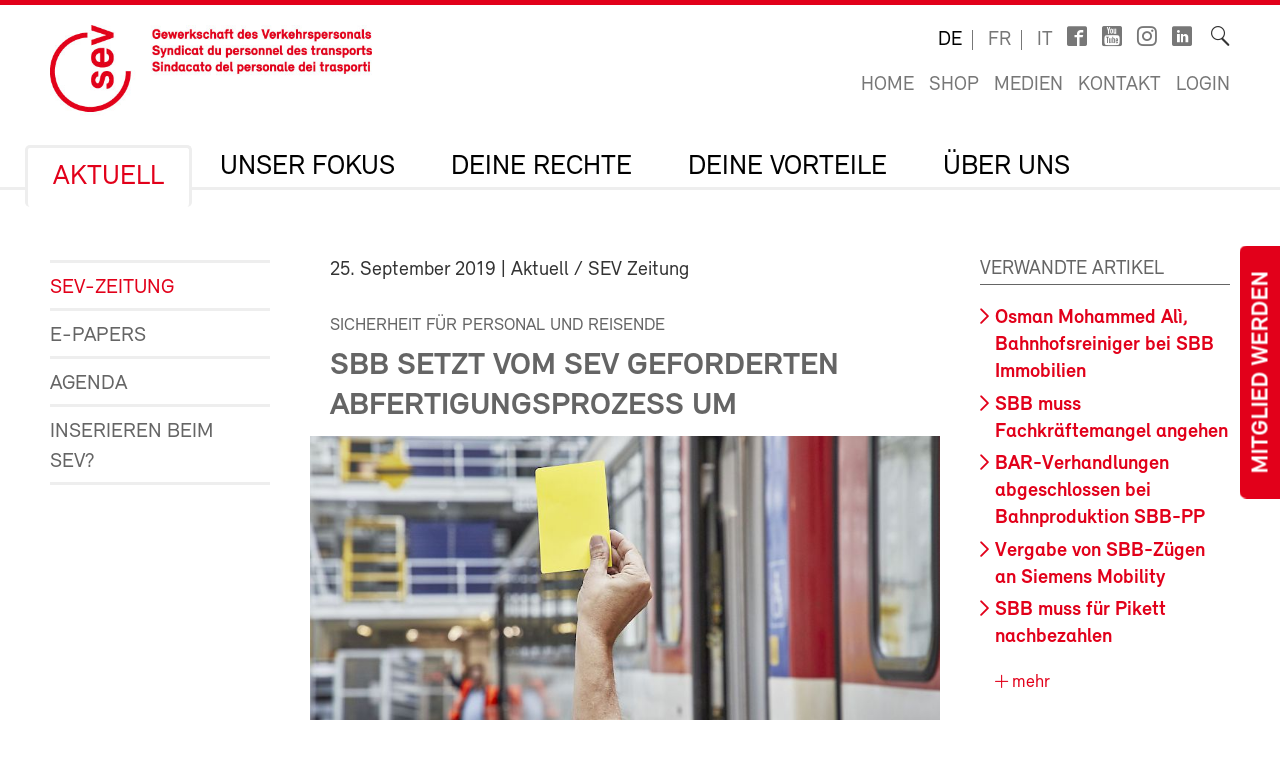

--- FILE ---
content_type: text/html; charset=utf-8
request_url: https://sev-online.ch/de/aktuell/kontakt.sev/2019/sbb-setzt-vom-sev-geforderten-abfertigungsprozess-um/
body_size: 13830
content:
<!DOCTYPE html>
<!--[if lt IE 7 ]><html class="ie ie6" lang="en"> <![endif]-->
<!--[if IE 7 ]><html class="ie ie7" lang="en"> <![endif]-->
<!--[if IE 8 ]><html class="ie ie8" lang="en"> <![endif]-->
<!--[if (gte IE 9)|!(IE)]><!--><html lang="de"> <!--<![endif]-->
<head>

	<!-- Basic Page Needs
  ================================================== -->
	<meta charset="utf-8">
	<title>SBB setzt vom SEV geforderten Abfertigungsprozess um : SEV-Online</title>

		<meta name="keywords" content="sbb, arbeitsunfall">

	<meta name="author" content="SEV-Online">

	<meta property="og:site_name" content="SEV-Online"/>
	<meta property="og:title" content="SBB setzt vom SEV geforderten Abfertigungsprozess um" />
	<meta property="og:url" content="https://sev-online.ch/de/aktuell/kontakt.sev/2019/sbb-setzt-vom-sev-geforderten-abfertigungsprozess-um/" />
		<meta property="og:type" content="article" />
					<meta property="og:image" content="https://sev-online.ch/site/assets/files/240225/q0a9781.0x500.jpg" />
						<meta property="og:description" content="Nach dem tödlichen Unfall eines Kundenbegleiters forderte der SEV eine Änderung beim Prozess der Zugsabfertigung, um die Sicherheit der Kundenbegleiter/innen sowie der Reisenden zu gewährleisten. «Wir sind erleichtert, dass die SBB unseren..." />


	<meta name="viewport" content="width=device-width, initial-scale=1">
	<link rel="apple-touch-icon" sizes="180x180" href="/favicons/apple-touch-icon.png">
	<link rel="icon" type="image/png" sizes="32x32" href="/favicons/favicon-32x32.png">
	<link rel="icon" type="image/png" sizes="16x16" href="/favicons/favicon-16x16.png">
	<link rel="manifest" href="/favicons/site.webmanifest">
	<link rel="mask-icon" href="/favicons/safari-pinned-tab.svg" color="#e2001a">
	<link rel="shortcut icon" href="/favicons/favicon.ico">
	<meta name="msapplication-TileColor" content="#e2001a">
	<meta name="msapplication-config" content="/favicons/browserconfig.xml">
	<meta name="theme-color" content="#ffffff">

    <script type="text/javascript">
		        var config = {"debug":false,"lang":"de","urls":{"current_url":"\/de\/aktuell\/kontakt.sev\/2019\/sbb-setzt-vom-sev-geforderten-abfertigungsprozess-um\/","current_parent_url":"\/de\/aktuell\/kontakt.sev\/2019\/","current_parent_parent_url":"\/de\/aktuell\/kontakt.sev\/","current_parent_parent_parent_url":"\/de\/aktuell\/","current_parent_parent_parent_parent_url":"\/de\/","current_parent_parent_parent_parent_parent_url":"\/de\/","root":"\/","templates":"\/site\/templates\/","calendar_ajax_url":"\/de\/"}};
    </script>

	<script type="text/javascript" src="//use.typekit.net/fss5wrb.js"></script>
	<script type="text/javascript">try{Typekit.load();}catch(e){}</script>
	<script type="text/javascript" src="/site/templates/js/modernizr.custom.78281.js"></script>

	<!--[if (gte IE 6)&(lte IE 8)]>
	  <script type="text/javascript" src="/site/templates/js/selectivizr/selectivizr-min.js"></script>
	<![endif]-->

	<link rel="stylesheet" type="text/css" href="/site/assets/aiom/css_dd535a18b093ab362245025ac707c69e.css">
	<!-- link type='text/css' rel="stylesheet" href="/site/templates/css/main.min.css" media="all" / -->
	<link type='text/css' rel="stylesheet" href="/site/templates/font/icomoon/style.css" media="all" />
	
	<!-- per template styles -->

	<!--[if (gte IE 6)&(lte IE 8)]>
		<link rel="stylesheet" href="/site/templates/css/ie8.css" media="all">
	<![endif]-->


	<!-- Matomo -->
	<script>
		var _paq = window._paq = window._paq || [];
		_paq.push(['trackPageView']);
		_paq.push(['enableLinkTracking']);
		(function() {
			var u="//statistics.sev-online.ch/matomo/";
			_paq.push(['setTrackerUrl', u+'matomo.php']);
			_paq.push(['setSiteId', '1']);	// matomo website id 1=sev-online.ch
			var d=document, g=d.createElement('script'), s=d.getElementsByTagName('script')[0];
			g.async=true; g.src=u+'matomo.js'; s.parentNode.insertBefore(g,s);
		})();
	</script>
	<!-- End Matomo Code -->

</head>


<body class="page breakpoint-medium" data-mobilemenu="closed">

	<div class="button-mitglied-desktop">
		<a href="/de/deine-vorteile/beitreten/sev-beitrittserklaerung/">Mitglied werden</a>
	</div>

	<div class="off-canvas-nav">
		<!-- for mobile nav clones -->
	</div>

	<!-- Inhalt Page Layout
	================================================== -->

	<div class="wrapper">

		<div class="container">

			<div class="block-group cf">

<header class="cf">
	<div class="block cf">
		<!-- sitename: sev-online -->
		<div class="cf">
			<a href="/de/" class="logo">
				<img class="logo-sev logo-mob" src="/site/templates/images/logo-sev-new-mob.jpg" alt="SEV-Online">
				<img class="logo-sev logo-desk" src="/site/templates/images/logo-sev-new.jpg" alt="SEV-Online"/>
			</a>

			<div class="service-bar cf">

				<ul class="languagenav">

					<li class="current"><a href='/de/aktuell/kontakt.sev/2019/sbb-setzt-vom-sev-geforderten-abfertigungsprozess-um/'>de</a></li>
					<li><a href='/fr/aktuell/kontakt.sev/2019/sbb-setzt-vom-sev-geforderten-abfertigungsprozess-um/'>fr</a></li>
					<li><a href='/it/aktuell/kontakt.sev/2019/sbb-setzt-vom-sev-geforderten-abfertigungsprozess-um/'>it</a></li>				</ul>
				<ul class="socialbar">
					<li><a href="https://www.facebook.com/pages/SEV-Gewerkschaft-des-Verkehrspersonals/216636771699155" target="_blank" class="icon-facebook2"></a></li>
					<li><a href="http://www.youtube.com/user/Verkehrsgewerkschaft" target="_blank" class="icon-youtube_box"></a></li>
											<li><a href="https://www.instagram.com/gewerkschaft_sev" target="_blank" class="icon-instagram"></a></li>
					
                    						<li><a href="https://www.linkedin.com/company/sev-gewerkschaft-des-verkehrspersonals/" target="_blank" class="icon-linkedin"></a></li>
                    
				</ul>

				<form action="/de/suche/" class="searchform">
					<label for="sitesearch">Suche</label><input type="search" class="searchinput hidden" id="sitesearch" name="q" placeholder="" value=""/>
					<button type="submit" class="searchbutton hidden"><i class="icon-search_thin"></i></button>
					<span class="searchicon"><i class="icon-search_thin"></i></span>
				</form>

				<ul class="metanav">
					<li><a href="/de/">Home</a></li>

					<li><a href="/de/deine-vorteile/shop/">Shop</a></li>
					<li><a href="/de/medien/">Medien</a></li>
					<li><a href="/de/kontakt/">Kontakt</a></li>


					<li><a href='/de/members/login/240225'>Login</a></li>				</ul>

			</div>
		</div>

		<div class="navigation-container cf">
			<ul class="navigation cf">
				<li class="mobile"><a class="btn-mobile-menu" href="#"> Menu</a></li>


	<li class="has_children"><a href='/de/aktuell/'>Aktuell</a>
		<ul class='cf'>
			<li><a href='/de/aktuell/kontakt.sev/'>SEV-Zeitung</a></li>
			<li><a href='/de/aktuell/epapers/'>e-Papers</a></li>
			<li><a href='/de/aktuell/agenda/'>Agenda</a></li>
			<li><a href='/de/aktuell/inserieren-beim-sev/'>Inserieren beim SEV?</a></li>
		</ul>
		</li>
	<li class="has_children"><a href='/de/fokus/'>Unser Fokus</a>
		<ul class='cf'>
			<li class="has_children"><a href='/de/fokus/gewerkschaft/'>Gewerkschafts- und Vertragspolitik</a>
				<ul class='cf'>
					<li class="has_children"><a href='/de/fokus/gewerkschaft/sbb/'>SBB</a>
						<ul class='cf'>
							<li><a href='/de/fokus/gewerkschaft/sbb/gav-sbb/'>Gesamtarbeitsvertrag SBB</a></li>
							<li><a href='/de/fokus/gewerkschaft/sbb/bereichsspezifische-arbeitszeitregelungen-bar/'>Bereichsspezifische Arbeitszeitregelungen BAR</a></li>
							<li><a href='/de/fokus/gewerkschaft/sbb/lohnverhandlungen-sbb/'>Lohnverhandlungen SBB</a></li>
							<li><a href='/de/fokus/gewerkschaft/sbb/neues-lohnsystem/'>Neues Lohnsystem</a></li>
							<li><a href='/de/fokus/gewerkschaft/sbb/deine-ansprechpartner/'>Deine Ansprechpersonen</a></li>
						</ul>
						</li>
					<li class="has_children"><a href='/de/fokus/gewerkschaft/bls/'>BLS</a>
						<ul class='cf'>
							<li><a href='/de/fokus/gewerkschaft/bls/wichtige-informationen/'>Wichtige Informationen</a></li>
							<li><a href='/de/fokus/gewerkschaft/bls/lohnverhandlungen-wie-funktioniert-das/'>Lohnverhandlungen bei der BLS: Wie funktioniert das?</a></li>
							<li><a href='/de/fokus/gewerkschaft/bls/deine-ansprechpartner/'>Deine Ansprechpersonen</a></li>
						</ul>
						</li>
				</ul>
				</li>
			<li class="has_children"><a href='/de/fokus/gesundheit-und-sicherheit-am-arbeitsplatz/'>Gesundheitsschutz und Arbeitssicherheit</a>
				<ul class='cf'>
					<li class="has_children"><a href='/de/fokus/gesundheit-und-sicherheit-am-arbeitsplatz/arbeitszeitgesetz-azg/'>Arbeitszeitgesetz AZG</a>
						<ul class='cf'>
							<li><a href='/de/fokus/gesundheit-und-sicherheit-am-arbeitsplatz/arbeitszeitgesetz-azg/wie-gut-kennst-du-das-arbeitszeitgesetz-azg/'>Quiz zum Arbeitszeitgesetz AZG</a></li>
						</ul>
						</li>
					<li><a href='/de/fokus/gesundheit-und-sicherheit-am-arbeitsplatz/positionspapier-gesundheitsschutz-und-arbeitssicherheit/'>Positionspapier Gesundheitsschutz und Arbeitssicherheit (2025)</a></li>
					<li class="has_children"><a href='/de/fokus/gesundheit-und-sicherheit-am-arbeitsplatz/gegen-gewalt-und-aggressives-verhalten/'>Gegen Gewalt und Aggressionen</a>
						<ul class='cf'>
							<li><a href='/de/fokus/gesundheit-und-sicherheit-am-arbeitsplatz/gegen-gewalt-und-aggressives-verhalten/was-tun-bei-uebergriffen/'>Was tun bei Übergriffen?</a></li>
						</ul>
						</li>
				</ul>
				</li>
			<li><a href='/de/fokus/sozialpolitik/'>Sozialpolitik</a></li>
			<li class="has_children"><a href='/de/fokus/verkehrspolitik/'>Verkehrspolitik und Klima</a>
				<ul class='cf'>
					<li class="has_children"><a href='/de/fokus/verkehrspolitik/europaeische-verkehrspolitik/'>Europäische Verkehrspolitik</a>
						<ul class='cf'>
							<li><a href='/de/fokus/verkehrspolitik/europaeische-verkehrspolitik/vier-laender-treffen/'>Vier-Länder-Treffen</a></li>
						</ul>
						</li>
				</ul>
				</li>
			<li><a href='/de/fokus/digitalisierung/'>Digitalisierung</a></li>
		</ul>
		</li>
	<li class="has_children"><a href='/de/deine-rechte/'>Deine Rechte</a>
		<ul class='cf'>
			<li><a href='/de/deine-rechte/gav/'>Dein GAV</a></li>
			<li><a href='/de/deine-rechte/berufsrechtsschutz.php/'>Berufsrechtsschutz</a></li>
			<li><a href='/de/deine-rechte/privatrechtsschutz.php/'>Privat- und Verkehrsrechtsschutz</a></li>
			<li><a href='/de/deine-rechte/link_zum_recht/'>Link zum Recht</a></li>
		</ul>
		</li>
	<li class="has_children"><a href='/de/deine-vorteile/'>Deine Vorteile</a>
		<ul class='cf'>
			<li class="has_children"><a href='/de/deine-vorteile/beitreten/'>Dem SEV beitreten</a>
				<ul class='cf'>
					<li><a href='/de/deine-vorteile/beitreten/mitgliederbeitraege/'>Mitgliederbeiträge</a></li>
				</ul>
				</li>
			<li><a href='/de/deine-vorteile/berufsrechtsschutz/'>Berufsrechtsschutz</a></li>
			<li><a href='/de/deine-vorteile/privat-und-verkehrsrechtsschutz/'>Privat- und Verkehrsrechtsschutz</a></li>
			<li class="has_children"><a href='/de/deine-vorteile/bildung/'>Kurse und Weiterbildung</a>
				<ul class='cf'>
					<li><a href='/de/deine-vorteile/bildung/bildungskurse.php/'>Bildungskurse</a></li>
					<li class="has_children"><a href='/de/deine-vorteile/bildung/movendo.php/'>Movendo</a>
						<ul class='cf'>
							<li><a href='/de/deine-vorteile/bildung/movendo.php/foerderverein-der-stiftung-gewerkschaftsschule-schweiz/'>Förderverein der Stiftung Gewerkschaftsschule Schweiz</a></li>
						</ul>
						</li>
				</ul>
				</li>
			<li class="has_children"><a href='/de/deine-vorteile/reka.php/'>Reka-Geld</a>
				<ul class='cf'>
					<li><a href='/de/deine-vorteile/reka.php/reka-card-faq/'>Reka-Card FAQ</a></li>
				</ul>
				</li>
			<li class="has_children"><a href='/de/deine-vorteile/ferien/'>Ferien</a>
				<ul class='cf'>
					<li><a href='/de/deine-vorteile/ferien/hotelcard/'>HotelCard</a></li>
					<li><a href='/de/deine-vorteile/ferien/brenscino.php/'>Parkhotel Brenscino</a></li>
					<li><a href='/de/deine-vorteile/ferien/gew/'>GEW - Ferienhäuser, Ferienwohnungen und Hotels</a></li>
					<li><a href='/de/deine-vorteile/ferien/interhome/'>Interhome - Ferienhäuser und Ferienwohnungen</a></li>
					<li><a href='/de/deine-vorteile/ferien/wohnungen_fsg.php/'>Ferien- und Skihausgenossenschaft</a></li>
					<li><a href='/de/deine-vorteile/ferien/weitere_angebote.php/'>Weitere Ferienangebote</a></li>
				</ul>
				</li>
			<li class="has_children"><a href='/de/deine-vorteile/versicherungen/'>Versicherungen</a>
				<ul class='cf'>
					<li class="has_children"><a href='/de/deine-vorteile/versicherungen/kalender.php/'>Kalender-Unfallversicherung</a>
						<ul class='cf'>
							<li><a href='/de/deine-vorteile/versicherungen/kalender.php/haeufige-fragen-und-antworten/'>Häufige Fragen und Antworten</a></li>
						</ul>
						</li>
					<li><a href='/de/deine-vorteile/versicherungen/vorsorge.php/'>Private Vorsorge</a></li>
					<li><a href='/de/deine-vorteile/versicherungen/krankenversicherung.php/'>Kollektiv-Krankenversicherung</a></li>
					<li><a href='/de/deine-vorteile/versicherungen/auto.php/'>Motorfahrzeug-Versicherung</a></li>
					<li><a href='/de/deine-vorteile/versicherungen/privatkunden.php/'>Privatkunden-Versicherung</a></li>
				</ul>
				</li>
			<li><a href='/de/deine-vorteile/finanzielle-dienstleistungen-des-sev/'>Finanzielle Dienstleistungen des SEV</a></li>
			<li><a href='/de/deine-vorteile/bank-cler/'>Bank Cler</a></li>
			<li><a href='/de/deine-vorteile/weitere-verguenstigungen/'>Weitere Vergünstigungen</a></li>
			<li><a href='/de/deine-vorteile/shop/'>Shop</a></li>
			<li><a href='/de/deine-vorteile/downloads/'>Downloads</a></li>
			<li class="has_children"><a href='/de/deine-vorteile/test/'>Infos und Material für Unterverbände & Sektionen</a>
				<ul class='cf'>
					<li><a href='/de/deine-vorteile/test/sev-materialbestellung/' class= "icon-lock">SEV Materialbestellung</a></li>
					<li class="has_children"><a href='/de/deine-vorteile/test/werbung/'>Mitgliedergewinnung</a>
						<ul class='cf'>
							<li><a href='/de/deine-vorteile/test/werbung/gruende-fuer-eine-mitgliedschaft/'>Gründe für eine Mitgliedschaft</a></li>
							<li><a href='/de/deine-vorteile/test/werbung/anregungen-fuer-das-werbegespraech/'>Anregungen für das MItgliedergewinnungsgespräch</a></li>
						</ul>
						</li>
					<li><a href='/de/deine-vorteile/test/drucksachen-zum-selberausdrucken-urkunden-beitrittsformular-etc/'>Drucksachen zum Selberausdrucken (Urkunden, Beitrittserklärung etc.)</a></li>
				</ul>
				</li>
		</ul>
		</li>
	<li class="has_children"><a href='/de/der-sev/'>Über uns</a>
		<ul class='cf'>
			<li class="has_children"><a href='/de/der-sev/wer_sind_wir/'>Wer sind wir?</a>
				<ul class='cf'>
					<li><a href='/de/der-sev/wer_sind_wir/leitbild/'>Leitbild</a></li>
					<li><a href='/de/der-sev/wer_sind_wir/organisation/'>Organisation</a></li>
					<li><a href='/de/der-sev/wer_sind_wir/anfahrt-zum-sev-zentralsekretariat/'>Anfahrt zum SEV-Zentralsekretariat</a></li>
				</ul>
				</li>
			<li class="has_children"><a href='/de/der-sev/kongress/'>Kongress</a>
				<ul class='cf'>
					<li class="has_children"><a href='/de/der-sev/kongress/kongress-2025/'>Kongress 2025</a>
						<ul class='cf'>
							<li><a href='/de/der-sev/kongress/kongress-2025/anfahrt-zum-kursaal-bern-wichtige-information/'>Anfahrt zum Kursaal Bern: Wichtige Information</a></li>
							<li><a href='/de/der-sev/kongress/kongress-2025/digitaler-kongressordner-2025/' class= "icon-lock">Digitaler Kongressordner 2025</a></li>
							<li><a href='/de/der-sev/kongress/kongress-2025/kongresszeitung-2025/'>Kongresszeitung 2025</a></li>
							<li><a href='/de/der-sev/kongress/kongress-2025/fotos-und-videos/'>Fotos und Videos Kongress 2025</a></li>
							<li><a href='/de/der-sev/kongress/kongress-2025/positionspapiere-2025-2029-vollstaendige-texte/'>Positionspapiere 2025–2029 (vollständige Texte)</a></li>
						</ul>
						</li>
					<li class="has_children"><a href='/de/der-sev/kongress/kongress-2022/'>Kongress 2022</a>
						<ul class='cf'>
							<li><a href='/de/der-sev/kongress/kongress-2022/positionspapiere-2022-2024/'>Positionspapiere 2022-2024</a></li>
							<li><a href='/de/der-sev/kongress/kongress-2022/kongressbeschluesse-2022/'>Beschlüsse des 81. ordentlichen Kongresses SEV vom 27. Oktober 2022</a></li>
							<li><a href='/de/der-sev/kongress/kongress-2022/fotos/'>Fotos und Videos</a></li>
							<li><a href='/de/der-sev/kongress/kongress-2022/digitaler-kongressordner-2022/' class= "icon-lock">Digitaler Kongressordner 2022</a></li>
						</ul>
						</li>
					<li class="has_children"><a href='/de/der-sev/kongress/kongress-2019/'>Kongress 2019</a>
						<ul class='cf'>
							<li><a href='/de/der-sev/kongress/kongress-2019/digitaler-kongressordner/' class= "icon-lock">Digitaler Kongressordner 2019</a></li>
							<li><a href='/de/der-sev/kongress/kongress-2019/fotos/'>Fotos</a></li>
							<li><a href='/de/der-sev/kongress/kongress-2019/positionspapiere/'>Positionspapiere 2019–2021</a></li>
							<li><a href='/de/der-sev/kongress/kongress-2019/resolutionen/'>Resolutionen</a></li>
						</ul>
						</li>
					<li class="has_children"><a href='/de/der-sev/kongress/kongress-2017/'>Kongress 2017</a>
						<ul class='cf'>
							<li><a href='/de/der-sev/kongress/kongress-2017/neue-kongressantraege-2017/'>Neue Kongressanträge 2017</a></li>
							<li><a href='/de/der-sev/kongress/kongress-2017/positionspapiere/'>Positionspapiere</a></li>
							<li><a href='/de/der-sev/kongress/kongress-2017/fotos/'>Fotos 1. Kongresstag</a></li>
							<li><a href='/de/der-sev/kongress/kongress-2017/fotos-2-kongresstag/'>Fotos 2. Kongresstag</a></li>
							<li><a href='/de/der-sev/kongress/kongress-2017/impressionen-vom-bankett/'>Impressionen vom Bankett</a></li>
							<li><a href='/de/der-sev/kongress/kongress-2017/keine-entmenschlichung-des-service-public-weiterentwicklung-der-mitarbeitenden-fruehzeitig-einleiten/'>Keine Entmenschlichung des Service public – Weiterentwicklung der Mitarbeitenden frühzeitig einleiten</a></li>
							<li><a href='/de/der-sev/kongress/kongress-2017/gegen-den-unsinnigen-wettbewerb/'>Gegen den unsinnigen Wettbewerb</a></li>
							<li><a href='/de/der-sev/kongress/kongress-2017/digitalisierung-der-mobilitaet/'>Digitalisierung der Mobilität</a></li>
							<li><a href='/de/der-sev/kongress/kongress-2017/gegen-schlechtere-arbeitsbedingungen-in-der-schifffahrt/'>Gegen schlechtere Arbeitsbedingungen in der Schifffahrt</a></li>
							<li><a href='/de/der-sev/kongress/kongress-2017/bessere-perspektiven-fuer-junge/'>Bessere Perspektiven für Junge</a></li>
						</ul>
						</li>
				</ul>
				</li>
			<li><a href='/de/der-sev/vorstand-sev/'>Vorstand SEV</a></li>
			<li><a href='/de/der-sev/geschaeftsleitung/'>Geschäftsleitung</a></li>
			<li class="has_children"><a href='/de/der-sev/regionalsekretariate/'>SEV-Sekretariate</a>
				<ul class='cf'>
					<li><a href='/de/der-sev/regionalsekretariate/zentralsekretariat/'>SEV-Zentralsekretariat Bern</a></li>
					<li><a href='/de/der-sev/regionalsekretariate/zuerich/'>Zürich</a></li>
					<li><a href='/de/der-sev/regionalsekretariate/lausanne/'>Lausanne</a></li>
					<li><a href='/de/der-sev/regionalsekretariate/bellinzona/'>Bellinzona</a></li>
					<li><a href='/de/der-sev/regionalsekretariate/genf/'>Genf</a></li>
					<li><a href='/de/der-sev/regionalsekretariate/chur/'>Chur</a></li>
					<li><a href='/de/der-sev/regionalsekretariate/st-gallen/'>St. Gallen</a></li>
					<li><a href='/de/der-sev/regionalsekretariate/olten/'>Olten</a></li>
				</ul>
				</li>
			<li><a href='/de/der-sev/unterverbaende/'>Unterverbände</a></li>
			<li><a href='/de/der-sev/sektionen/'>Sektionen</a></li>
			<li class="has_children"><a href='/de/der-sev/frauen/'>Frauen</a>
				<ul class='cf'>
					<li><a href='/de/der-sev/frauen/schwerpunkte.php/'>Aufgaben</a></li>
					<li><a href='/de/der-sev/frauen/aktivitaeten.php/'>Was machen wir?</a></li>
					<li><a href='/de/der-sev/frauen/frauenkommission.php/'>Wer wir sind: Strukturen</a></li>
					<li><a href='/de/der-sev/frauen/bildungstagung.php/'>Bildungstagung für Frauen</a></li>
					<li><a href='/de/der-sev/frauen/gleichstellung/'>Frauen - engagiert euch!</a></li>
					<li><a href='/de/der-sev/frauen/4-laender-treffen.php/'>4-Länder-Treffen</a></li>
					<li><a href='/de/der-sev/frauen/feministischer-streik-2023/'>Feministischer Streik 2023</a></li>
					<li><a href='/de/der-sev/frauen/links.php/'>Links</a></li>
				</ul>
				</li>
			<li class="has_children"><a href='/de/der-sev/jugend/'>Jugend</a>
				<ul class='cf'>
					<li><a href='/de/der-sev/jugend/jugendkommission/'>Jugendkommission</a></li>
					<li><a href='/de/der-sev/jugend/jahresprogramm-2026/'>Jahresprogramm 2026</a></li>
					<li><a href='/de/der-sev/jugend/sev-jugendtag/'>Bildungstagung Jugend 2026: Gesund Essen bei Schichtarbeit</a></li>
					<li><a href='/de/der-sev/jugend/jugendurlaub/'>Jugendurlaub</a></li>
				</ul>
				</li>
			<li class="has_children"><a href='/de/der-sev/migration/'>Migration</a>
				<ul class='cf'>
					<li><a href='/de/der-sev/migration/migrationstagung/'>Migrationstagung 2026: Care Arbeit und Hate Speech</a></li>
				</ul>
				</li>
			<li><a href='/de/der-sev/sev-gata/'>SEV-GATA</a></li>
			<li><a href='/de/der-sev/jobs/'>Jobs</a></li>
			<li><a href='/de/der-sev/lehrstellen/'>Lehrstellen</a></li>
			<li><a href='/de/der-sev/publikationen-sev/'>Publikationen SEV</a></li>
		</ul>
		</li>
			</ul>
		</div>
	</div>
</header>

<div class="button-mitglied-mobile">
	<a href="/de/deine-vorteile/beitreten/sev-beitrittserklaerung/">Mitglied werden</a>
</div>



<div class="breadcrumb-container block cf">
    <ul class="breadcrumb">
        <li><a href='/de/'>SEV-Online</a></li><li><a href='/de/aktuell/'>Aktuell</a></li><li><a href='/de/aktuell/kontakt.sev/'>SEV-Zeitung</a></li><li><a href='/de/aktuell/kontakt.sev/2019/'>2019</a></li>    </ul>
</div>


				<div class="main-content">
					<div class="side-subnav block cf">

						<nav>
							<ul class="page-navigation">
								<li>
									<a href='/de/aktuell/kontakt.sev/' class="active">SEV-Zeitung</a>
								</li>
								<li>
									<a href='/de/aktuell/epapers/'>e-Papers</a>
								</li>
								<li>
									<a href='/de/aktuell/agenda/'>Agenda</a>
								</li>
								<li>
									<a href='/de/aktuell/inserieren-beim-sev/'>Inserieren beim SEV?</a>
								</li>
							</ul>
						</nav>					</div>

					<div class="content block cf">


					


						<article><p class="meta"><time>25. September 2019</time> | Aktuell / SEV Zeitung</p><h2 class='spitzmarke'>Sicherheit für Personal und Reisende</h2><h1>SBB setzt vom SEV geforderten Abfertigungsprozess um</h1><figure class='full cf'><img src='/site/assets/files/240225/q0a9781.850x510.jpg'/><figcaption>© SBB CFF FFS</figcaption></figure><p class='lead'>Nach dem tödlichen Unfall eines Kundenbegleiters forderte der SEV eine Änderung beim Prozess der Zugsabfertigung, um die Sicherheit der Kundenbegleiter/innen sowie der Reisenden zu gewährleisten. «Wir sind erleichtert, dass die SBB unseren Vorschlag nun umsetzt», sagt Gewerkschaftssekretär Jürg Hurni.</p><p>Bereits im August, als erste Erkenntnisse zum tödlichen Arbeitsunfalls des Kundenbegleiters in Baden bekannt wurden, forderte der SEV, den Prozess bei der Zugsabfertigung zu überprüfen. Als Sofortmassnahme verlangte der SEV, den Prozess wie bei gestörter Türsteuerung 18-poliger Betrieb anzuwenden. Zusätzlich forderte der SEV, dass die Abfahrerlaubnis per SMS erst nach dem Einsteigen und Schliessen der eigenen Türe gegeben wird.</p>

<p>Die SBB hat in den letzten Wochen eine Expertengruppe beauftragt, mögliche Anpassungen des Abfahrtsprozesses zu prüfen, darunter auch die Vorschläge des SEV. «An intensiven Gesprächen mit der SBB-Leitung konnten wir die Problematik des Kundenbegleitpersonals aufzeigen», so Jürg Hurni. Die Gespräche haben gefruchtet: «Erleichtert nehmen wir zur Kenntnis, dass der Prozess nun wie von uns vorgeschlagen übernommen wurde, mit einer Ergänzung bei ortsfester Abfertigung.»</p>

<p>Beim angepassten Prozess beobachten die Kundenbegleiter/innen die Türschliessung von ausserhalb des Zuges und erteilen die Abfahrerlaubnis per SMS, nachdem sie selbst eingestiegen sind und die eigene Türe geschlossen ist. Dies hat den Vorteil, dass nötigenfalls eingegriffen werden kann, sollte ein Gegenstand oder eine Person beim Schliessvorgang eingeklemmt worden sein. Wenn ortsfeste Signale (oranger Kasten auf dem Perron) vorhanden sind, müssen diese für die Abfahrerlaubnis verwendet werden, da dies per SMS hier nicht möglich ist.</p>

<p>«Die Sicherheit des Personal steht für den SEV an erster Stelle, auch wenn dadurch gewisse Verspätungen entstehen können», betont Jürg Hurni. Die SBB hat das Zugpersonal am Montag in einem Schreiben über den mit dem SEV vereinbarten Prozess informiert. Dieser ist ab 30. September gültig und wird bei Re 460-Pendelzügen und allen von Lokomotiven gezogenen Kompositionen mit 18- und 13-poliger Türschliessung angewendet. Modernere Zugtypen verfügen über zusätzliche Sicherheitselemente in den Türschliesssystemen. Deshalb wird bei diesen Zügen weiterhin der Standardprozess angewendet.&nbsp;</p><p class='cf'></p><div class='box-red cf'><h3>Den Worten müssen Taten folgen</h3>

<p><em>Edito von Giorgio Tuti, Präsident SEV</em></p>

<p>Wozu braucht es Gewerkschaften? Lohnt es sich, SEV-Mitglied zu sein? Das SEV-Jubiläumsjahr liefert genügend Beispiele, um jene zu überzeugen, die sich diese Fragen stellen.</p>

<p>Ausländische Beispiele sind die Sozialbewegungen bei General Motors und beim Cockpitpersonal von British Airways: Die Gewerkschaften unterstützen die Forderungen der Angestellten, die für Verbesserungen der Arbeitsbedingungen und Löhne mobilisieren. Aber auch der SEV konnte im Jubiläumsjahr schon einige Erfolge verbuchen.</p>

<p>Besonders stolz bin ich auf die Resultate, die wir im letzten halben Jahr bei der SBB erzielen konnten. Dass wir für das GAV-unterstellte Personal eine <a href="/de/aktuell/kontakt.sev/2019/gewinnbeteiligung-hartnaeckigkeit-hat-sich-ausbezahlt/">Beteiligung an den guten Finanzergebnissen</a> des Unternehmens herausholen konnten, ist unserem hartnäckigen Engagement zum Wohl der Mitarbeitenden zu verdanken.</p>

<p>Diesen Frühling verteidigten wir erfolgreich die sogenannte <a href="/de/aktuell/kontakt.sev/2019/erschwerniszulagewird-weiter-ausbezahlt-2019051511-11/">Schmutzzulage von 1 Franken 45 pro Stunde</a>, welche die SBB-Führung ausgerechnet einer Berufskategorie wegnehmen wollte, die schon bescheidene Löhne hat.</p>

<p>Dazu kommt nun noch die Änderung des Zugabfertigungsprozesses (siehe Artikel oben), wie vom SEV nach dem tragischen Unfall eines Zugbegleiters in Baden gefordert. Aber auch ein jährlicher <a href="https://sev-online.ch/de/aktuell/kontakt.sev/2019/erfolg-fuer-triebfahrzeugfuehrende-b-100-instandhaltung/">Marktausgleich von 3000 Franken für Triebfahrzeugführende B100</a> bei SBB Instandhaltung, womit das Schiedsverfahren zum Protokolleintrag 25 zum GAV 2011 endlich beigelegt wird. Einige dieser Erfolge stimmen zuversichtlich, dass auch für andere Berufskategorien und die Pensionierten Verbesserungen erreichbar sind.</p>

<p>Solche Erfolge sind für die Mitarbeitenden direkt spürbar. Es ist auch daran zu erinnern, <a href="/de/aktuell/kontakt.sev/2019/dein-gav-istgold-wert-2019040104-0/">was wir bei den letzten GAV-Verhandlungen verteidigen konnten.</a> Dazu gehören die Ferienwoche für Über-60-Jährige oder der Schutz vor Kündigung aus betrieblichen oder wirtschaftlichen Gründen.<br>
Gefreut hat mich auch das Interview des Personalchefs der SBB, das letzte Woche an die Mitarbeitenden vermailt wurde: Darin schlägt er neue Töne an, um das Vertrauen des Personals zurückzugewinnen.</p>

<p>Im Interview kommt der Wille zum Ausdruck, sich wieder auf das Wesentliche zu konzentrieren, in weitgehender Übereinstimmung mit den Forderungen des SEV. Ich habe den Eindruck, dass wir gehört worden sind. Doch muss die Zukunft zeigen, ob es sich nur um eine Charme-Offensive handelt oder um ein erstes fassbares Zeichen eines Kulturwandels, wie wir ihn uns wünschen.<br>
Wie auch immer – jetzt ist der Zeitpunkt ideal, um dafür zu sorgen, dass die SEV-Familie weiter wächst.</p></div>
<div class="social-media-bar">
    <p>Seite teilen:</p>
<ul class='MarkupSocialShareButtons cf'><li class='mssb-item mssb-facebook mssb-popup'>
                            <a target='_blank' title='facebook' href='https://www.facebook.com/sharer/sharer.php?u=https%3A%2F%2Fsev-online.ch%2Fde%2Faktuell%2Fkontakt.sev%2F2019%2Fsbb-setzt-vom-sev-geforderten-abfertigungsprozess-um%2F'><i class="icon-facebook"></i></a>
                        </li><li class='mssb-item mssb-twitter mssb-popup'>
                            <a target='_blank' title='twitter' href='https://twitter.com/intent/tweet?url=https%3A%2F%2Fsev-online.ch%2Fde%2Faktuell%2Fkontakt.sev%2F2019%2Fsbb-setzt-vom-sev-geforderten-abfertigungsprozess-um%2F&text=Bereits%20im%20August%2C%20als%20erste%20Erkenntnisse%20zum%20t%C3%B6dlichen%20Arbeitsunfalls%20des%20Kundenbegleiters%20in%E2%80%A6&hashtags='><i class="icon-twitterX"></i></a>
                        </li><li class='mssb-item mssb-linkedin mssb-popup'>
                            <a target='_blank' title='linkedin' href='http://www.linkedin.com/shareArticle?mini=true&url=https%3A%2F%2Fsev-online.ch%2Fde%2Faktuell%2Fkontakt.sev%2F2019%2Fsbb-setzt-vom-sev-geforderten-abfertigungsprozess-um%2F&title=SBB%20setzt%20vom%20SEV%20geforderten%20Abfertigungsprozess%20um&summary=Bereits%20im%20August%2C%20als%20erste%20Erkenntnisse%20zum%20t%C3%B6dlichen%20Arbeitsunfalls%20des%20Kundenbegleiters%20in%E2%80%A6&source='><i class="icon-linkedin2"></i></a>
                        </li><li class='mssb-item mssb-email'>
                            <a title='email' href='mailto:?subject=SBB%20setzt%20vom%20SEV%20geforderten%20Abfertigungsprozess%20um&body=%0A%0Ahttps%3A%2F%2Fsev-online.ch%2Fde%2Faktuell%2Fkontakt.sev%2F2019%2Fsbb-setzt-vom-sev-geforderten-abfertigungsprozess-um%2F%0A%0ABereits%20im%20August%2C%20als%20erste%20Erkenntnisse%20zum%20t%C3%B6dlichen%20Arbeitsunfalls%20des%20Kundenbegleiters%20in%E2%80%A6'><i class="icon-mail"></i></a>
                        </li></ul>
</div></article>
					


    <div class="comments">

    
            <div class='comments-form-box'>
            <div id='CommentForm' class='CommentForm_new'><form id='CommentForm_form' class='CommentForm  CommentFormNormal' action='./#CommentForm' method='post'><p class='CommentFormCite CommentForm_cite'><label for='CommentForm_cite'>Ihr Name</label><input type='text' name='cite' class='required' required='required' id='CommentForm_cite' value='' maxlength='128' /></p><p class='CommentFormEmail CommentForm_email'><label for='CommentForm_email'>Ihre E-Mail-Adresse</label><input type='text' name='email' class='required email' required='required' id='CommentForm_email' value='' maxlength='255' /></p><p class='CommentFormText CommentForm_text'><label for='CommentForm_text'>Kommentare</label><textarea name='text' class='required' required='required' id='CommentForm_text' rows='5' cols='50'></textarea></p><p class='CommentFormSubmit CommentForm_submit'><button type='submit' name='CommentForm_submit' id='CommentForm_submit' class='' value='1'>Senden</button><input type='hidden' name='page_id' value='240225' /></p></form></div><!--/CommentForm-->        </div>
    
        </div>




					</div>

					<div class="sidebar block cf">

						<section class='widget cf'>
    <header>
        <h3>Verwandte Artikel</h3>
    </header>

    <div class="cf">
        <ul class="linklist"><li><a href='/de/aktuell/kontakt.sev/2026/osman-mohammed-al-bahnhofsreiniger-bei-sbb-immobilien-202601-115012/' title='Schlagworte: Osman Mohammed Alì, Reinigung, Bahnhofsreiniger, SBB Immobilien, Facility Management'>Osman Mohammed Alì, Bahnhofsreiniger bei SBB Immobilien</a> </li><li><a href='/de/aktuell/kontakt.sev/2025/sbb-muss-fachkrftemangel-angehen-202514-102833/' title='Schlagworte: Resolution, SBB Infrastruktur, Bau, Bauberufe, Fachkräftemangel, Personalmangel, B100, , '>SBB muss Fachkräftemangel angehen</a> </li><li><a href='/de/aktuell/kontakt.sev/2025/bar-verhandlungen-abgeschlossen-202514-104492/' title='Schlagworte: BAR, SBB, Personenverkehr, Bahnproduktion, Einteilungsphilosophie'>BAR-Verhandlungen abgeschlossen bei Bahnproduktion SBB-PP</a> </li><li><a href='/de/aktuell/kontakt.sev/2025/vergabe-von-sbb-zgen-an-siemens-mobility-202514-102460/' title='Schlagworte: Vergabe SBB Stadler Rail Siemens Mobility, S-Bahn, Industriepolitik'>Vergabe von SBB-Zügen an Siemens Mobility</a> </li><li><a href='/de/aktuell/kontakt.sev/2025/sbb-muss-fr-pikett-nachbezahlen-202513-98696/' title='Schlagworte: SBB Infrastruktur, Bahntechnik Centrum BTC Hägendorf, Pikett Pikettstufe, rückwirkend'>SBB muss für Pikett nachbezahlen </a> </li><li class='hidden'><a href='/de/aktuell/kontakt.sev/2025/ein-tag-am-interventionsstandort-biasca-202513-98339/' title='Schlagworte: Intervention, Lösch- und Rettungszug, GBT, Tunnel, Infrastruktur, SBB'>Ein Tag am Interventionsstandort Biasca</a> </li><li class='hidden'><a href='/de/aktuell/kontakt.sev/2025/giuseppe-lupica-rangierlokfhrer-202513-99345/' title='Schlagworte: Giuseppe Lupica, Rangierlokführer, Chiasso SBB'>Giuseppe Lupica, Rangierlokführer</a> </li><li class='hidden'><a href='/de/aktuell/kontakt.sev/2025/damit-wird-der-beruf-unattraktiver-202512-94099/' title='Schlagworte: Einsatzkonzept 2.0 Zugführung, SBB, Lokführer Lokführerin, LPV Hanny Weissmüller'>Neues Einsatzkonzept Zugführung: Damit wird der Beruf unattraktiver</a> </li><li class='hidden'><a href='/de/aktuell/kontakt.sev/2025/wo-stehen-wir-202511-90857/' title='Schlagworte: SBB, BAR, GAV, GAV-Konferenz, '>BAR- und GAV-Verhandlungen SBB: Wo stehen wir?</a> </li><li class='hidden'><a href='/de/aktuell/kontakt.sev/2025/meine-meinung-zu-g-enesis-202511-90359/' title='Schlagworte: SBB Cargo, G-enesis, Genesis, Reorganisation, '>SBB Cargo: Meine Meinung zu «G-enesis»</a> </li><li class='hidden'><a href='/de/aktuell/kontakt.sev/2025/wut-und-widerstand-im-tessin-202511-91125/' title='Schlagworte: SBB Cargo, Mendrisio, Demonstration, Kundgebung, Schienengüterverkehr, Terminal, Tessin, '>SBB Cargo: Wut und Widerstand im Tessin</a> </li><li class='hidden'><a href='/de/aktuell/kontakt.sev/2025/jeylan-beck-kundenbegleiter-202511-89867/' title='Schlagworte: Jeylan Beck, Kundenbegleiter SBB, Berufsbildner, login, SEV ZPV Rheintal-Chur, Buchs SG, Schaan FL, Fürstentum Liechtenstein, Nightjet, Nachtzug'>Jeylan Beck, Kundenbegleiter</a> </li><li class='hidden'><a href='/de/aktuell/kontakt.sev/2025/das-tessin-mobilisiert-202510-86099/' title='Schlagworte: SBB Cargo, Demonstration, G-enesis, Rola Kombinierter Verkehr'>Güterverkehr: Das Tessin mobilisiert</a> </li><li class='hidden'><a href='/de/aktuell/kontakt.sev/2025/juan-colomer-wagenreiniger-202509-76198/' title='Schlagworte: Juan Colomer, Wagenreiniger, SBB, Schmutzzulage, RPV Zürich, Clean'>Juan Colomer, Wagenreiniger</a> </li><li class='hidden'><a href='/de/aktuell/kontakt.sev/2025/sbb-cargo-zu-tode-sparen-nicht-mit-uns-202508-74715/' title='Schlagworte: SBB Cargo, Rösti, Kongress'>SBB Cargo zu Tode sparen? Nicht mit uns!</a> </li><li class='hidden'><a href='/de/aktuell/kontakt.sev/2025/verlagerung-auf-die-strasse-202508-74756/' title='Schlagworte: Thomas Giedemann, SBB Cargo, Schienengüterverkehr, '>Verlagerung auf die Strasse</a> </li><li class='hidden'><a href='/de/aktuell/kontakt.sev/2025/starke-gewerkschaftsarbeit-202507-66265/' title='Schlagworte: Sozialbericht, SBB , KTU, Matthias Hartwich, Patrick Kummer'>Rückblick 2022–2025: Starke Gewerkschaftsarbeit</a> </li><li class='hidden'><a href='/de/aktuell/kontakt.sev/2025/stellenabbau-gefhrdet-know-how-202507-66613/' title='Schlagworte: SBB Cargo, Leitfaden, Stellenabbau'>SBB Cargo: Stellenabbau gefährdet Know-how</a> </li><li class='hidden'><a href='/de/aktuell/kontakt.sev/2025/sev-gratuliert-neugewhlten-202507-67802/' title='Schlagworte: Personalkommission, Peko, SBB, Wahl'>Peko SBB: SEV gratuliert Neugewählten</a> </li><li class='hidden'><a href='/de/aktuell/kontakt.sev/2025/marktausgleich-gesichert-202506-62164/' title='Schlagworte: SBB Infrastruktur, B100, Marktausgleich, Instandhaltung'>Marktausgleich für B100 bei SBB Infrastruktur-Instandhaltung gesichert</a> </li><li class='hidden'><a href='/de/aktuell/kontakt.sev/2025/aufwertung-der-handwerklichen-funktionen-202506-62330/' title='Schlagworte: Gleisbau, Fahrbahn, Funktionsarchitektur, Funktionsumschreibung, Stellenbeschrieb, SBB, Einreihung, '>Aufwertung der handwerklichen Funktionen im Gleisbau</a> </li><li class='hidden'><a href='/de/aktuell/kontakt.sev/2025/sbb-bei-der-lohnentwicklungunter-zugzwang-202506-62266/' title='Schlagworte: SBB, Lohn, Lohnsystem, Lohnaufstieg'>SBB bei der Lohnentwicklung unter Zugzwang</a> </li><li class='hidden'><a href='/de/aktuell/kontakt.sev/2025/stellenbeschriebe-haben-bei-der-sbb-ausgedient-202506-63256/' title='Schlagworte: Patrick Kummer , Funktionsarchitektur SBB, Funktionsumschreibungen, Stellenbeschriebe SBB'>Stellenbeschriebe haben bei der SBB ausgedient</a> </li><li class='hidden'><a href='/de/aktuell/kontakt.sev/2025/verhandlungen-gehen-weiter-doch-die-basis-ist-skeptisch-202506-63206/' title='Schlagworte: SBB, BAR'>BAR-Verhandlungen SBB gehen weiter, doch die Basis ist skeptisch</a> </li><li class='hidden'><a href='/de/aktuell/kontakt.sev/2025/tagespauschale-fr-beide-202506-62381/' title='Schlagworte: B100, Tagespauschale, SBB Cargo, LPV, Lokführer, Lokpersonal'>Lokführende B und B100: Tagespauschale für beide Kategorien!</a> </li><li class='hidden'><a href='/de/aktuell/kontakt.sev/2025/mit-einem-neuen-laufbahnmodell-in-die-zukunft-202506-63096/' title='Schlagworte: Fachbereich Kabel, Laufbahnmodell, Zielbild, SBB'>Neues Laufbahnmodell für den Fachbereich Kabel</a> </li><li class='hidden'><a href='/de/aktuell/kontakt.sev/2025/neue-einteilungsphilosophie-braucht-zustimmung-der-basis-202505-57905/' title='Schlagworte: BAR, Arbeitszeit, SBB, René Zürcher'>Neue Einteilungsphilosophie braucht Zustimmung der Basis</a> </li><li class='hidden'><a href='/de/aktuell/kontakt.sev/2025/sbb-cargo-soll-alle-lok-fhrenden-gleich-behandeln-202505-57812/' title='Schlagworte: Tagespauschale, SBB Cargo, Lokpersonal, Lokführer, Hadorn'>SBB Cargo soll alle Lokführenden gleich behandeln</a> </li><li class='hidden'><a href='/de/aktuell/kontakt.sev/2025/die-positionen-liegen-noch-weit-auseinander-202503-48364/' title='Schlagworte: BAR, bereichsspezifische Arbeitszeitregelungen, Arbeitszeit, SBB, Bahnproduktion, Lokpersonal, Kundenbegleitung, Rangier, Clean, Reinigung, René Zürcher'>BAR-Verhandlungen SBB: Die Positionen liegen noch weit auseinander</a> </li><li class='hidden'><a href='/de/aktuell/kontakt.sev/2025/vielmehr-apokalypse-als-genesis-202503-50001/' title='Schlagworte: SBB Cargo, Güter, G-enesis, Hadorn, Stroppini, Versammlung, Schienengüterverkehr'>Abbau bei SBB Cargo: Vielmehr Apokalypse als «Genesis»</a> </li></ul><a href='#' class='show_more'><i class='fa fa-plus-circle'></i> mehr</a>
    </div>
</section>
						
						
						
						<section class='widget'>

    <header>
        <h3>Agenda</h3>
    </header>

    <article class='cf'>
        <div id="calendarbox" data-lang='de' data-categories=''>
            <!-- ajax content -->
        </div>

        <ul class='linklist'>
            <li>
                <a class='fl' href='/de/aktuell/agenda/'>
                    alle Daten                </a>
            </li>
            <li>
                <a class='fr' href='/de/melden-sie-uns-eine-veranstaltung/'>
                    Veranstaltung melden                </a>
            </li>
        </ul>

    </article>

</section>

<script>
// load calendar script that will load our calendar via ajax
//$.getScript( config.urls.templates + "js/calendar/jquery.calendar.0.1.js" );
</script><section class="widget">

    <header>
        <h3>Neue BAR SBB – der SEV informiert vor Ort</h3>
    </header>


    <article class='cf'>


    <p>Die bereichsspezifischen Arbeitszeitregelungen (BAR) wurden bei der Bahnproduktion Personenverkehr neu verhandelt für die Berufskategorien Cleaning,&nbsp;Rangier, Kundenbegleitung und Zugführung. Der SEV informiert vor Ort und beantwortet Fragen zum Verhandlungsresultat. Bisher bekannte Informationsveranstaltungen (mit Links auf Web-Agenda):</p>

<ul>
	<li><a href="https://sev-online.ch/de/aktuell/agenda/3-2-2026" target="_blank">3. Februar</a>, Bern</li>
	<li><a href="https://sev-online.ch/de/aktuell/agenda/6-2-2026" target="_blank">6. Februar</a>, St. Gallen</li>
	<li><a href="https://sev-online.ch/de/aktuell/agenda/11-2-2026" target="_blank">11. Februar</a>, Romanshorn</li>
	<li><a href="https://sev-online.ch/de/aktuell/agenda/19-2-2026" target="_blank">19. Februar</a>, Basel</li>
	<li><a href="https://sev-online.ch/de/aktuell/agenda/20-2-2026" target="_blank">20. Februar</a>, Goldau,&nbsp;Clean-Tagung auch zu anderen Themen für das Reinigungspersonal (Anmeldung nötig über Link in der Web-Agenda)</li>
	<li><a href="https://sev-online.ch/de/aktuell/agenda/25-2-2026" target="_blank">25. Februar</a>, Bellinzona</li>
	<li>5. März, Genève&nbsp;</li>
	<li><a href="https://sev-online.ch/de/aktuell/agenda/16-3-2026" target="_blank">16. März</a>, Luzern</li>
	<li>18. März, Zürich</li>
	<li>20. März, Lausanne&nbsp;</li>
	<li>30. März, Biel-Bienne</li>
</ul>




<ul class='linklist'>
	<li><a target="_blank" href="https://sev-online.ch/de/fokus/gewerkschaft/sbb/bereichsspezifische-arbeitszeitregelungen-bar/">Mehr Informationen zu den Info-Veranstaltungen und zu den BAR</a></li>
</ul>
    </article>

</section><!-- widget box-->
<section class="widget">

    <div class="content-banner bg-stripes-red widget-banner cf">

        <h5><span></span></h5>

        <h3><span>Bildungsprogramm 2026 - Jetzt anmelden!</span></h3>

        <p></p>

        <span class="button-cross fr">
            <a href="/de/downloads/pdf_de/2026/bildungsprogramm-2026.pdf" class="arrow arrow-e big white">Bildungsprogramm 2026</a>
        </span>

    </div>
    
</section><section class="widget">

    <header>
        <h3>Tagungen SEV 2026</h3>
    </header>


    <article class='cf'>

<img src='/site/assets/files/341834/cargotagung_2026_de.600x0.jpg' alt=''/>
    <p><a href="https://sev-online.ch/de/aktuell/tagung-gueterverkehr/">Cargo-Tagung fürs Lokpersonal</a><br>
20. Mai 2026 Bern</p>

<p><a href="https://sev-online.ch/de/der-sev/migration/migrationstagung/">Bildungstagung Migration: Care-Arbeit und Hate-Speech</a><br>
23. September 2026 Olten</p>

<p><a href="https://sev-online.ch/de/der-sev/frauen/bildungstagung.php/">Bildungstagung für Frauen: Die Stärke, eine Frau zu sein</a><br>
6. November 2026 Bern</p>

<p><a href="https://sev-online.ch/de/der-sev/jugend/sev-jugendtag/">Bildungstagung Jugend: Gesund Essen bei Schichtarbeit</a><br>
27. November 2026 Bern</p>





    </article>

</section><section class="widget">

    <header>
        <h3>Studie zu den Arbeitsbedingungen von Busfahrer:innen</h3>
    </header>


    <article class='cf'>

<img src='/site/assets/files/341294/trapheac_flyer_a5_de.600x0.jpg' alt=''/>
    




<ul class='linklist'>
	<li><a target="_blank" href="https://trapheac.ch/de">Link zur Studie</a></li>
</ul>
    </article>

</section><section class="widget">

    <header>
        <h3>SEV-Quiz</h3>
    </header>


    <article class='cf'>


    


<ul class='linklist'><li><a href='/de/aktuell/quiz/'>Weisst du's?</a></li></ul>


    </article>

</section><section class="widget infobox bg-gray">

    <header>
        <h3>Beitrittserklärung</h3>
    </header>


    <article class='cf'>


    


<ul class='linklist'><li><a href='/de/deine-vorteile/beitreten/sev-beitrittserklaerung/'>Jetzt Mitglied werden</a></li></ul>


    </article>

</section><section class="widget infobox bg-blue">

    <header>
        <h3>SEV-Berufsrechtsschutz</h3>
    </header>


    <article class='cf'>


    <p><a href="https://sev-online.ch/de/der-sev/regionalsekretariate/zentralsekretariat/#recht">Kontaktmöglichkeiten sowie die aktuelle Vorgehensweise&nbsp;zum Berufsrechtsschutz findest du unter diesem Link.</a></p>





    </article>

</section><section class="widget">

    <header>
        <h3>Der SEV stellt sich vor</h3>
    </header>


    <article class='cf'>


    <div class='TextformatterVideoEmbed' style='position:relative;margin:1em 0;padding-bottom:56.25%;height:0;overflow:hidden;'><iframe style='position:absolute;top:0;left:0;width:100%;height:100%;' width="1280" height="720" src="https://www.youtube-nocookie.com/embed/Jnh2Ok32Zcc?feature=oembed" frameborder="0" allow="accelerometer; autoplay; clipboard-write; encrypted-media; gyroscope; picture-in-picture; web-share" referrerpolicy="strict-origin-when-cross-origin" allowfullscreen title="Der SEV stellt sich vor..."></iframe></div>





    </article>

</section><section class="widget epaper">

    <header>
        <h3>E-Paper</h3>
    </header>


    <article class='cf'>


    
	
    <a href='/site/assets/files/354344/01-26_sev_de.pdf' target='_blank'>
        <img src='/site/assets/files/354344/01-26_sev_de.380x0.jpg' alt=''/>
    </a>
	<ul class="linklist">
		<li><a href="/site/assets/files/354344/01-26_sev_de.pdf" target="_blank">SEV Nr.01/2026</a></li>
		<li><a href="/de/aktuell/epapers/">ePaper-Archiv</a></li>
	</ul>

    </article>

</section><section class="widget">

    <header>
        <h3>Newsletter SEV-Zeitung</h3>
    </header>


    <article class='cf'>


    <h2>Abonnieren Sie jetzt den Newsletter der SEV-Zeitung!</h2>


<ul class='linklist'><li><a href='/de/newsletter-abonnieren/'>Newsletter SEV-Zeitung abonnieren</a></li></ul>


    </article>

</section><section class="widget">

    <header>
        <h3>SEV-Zeitung</h3>
    </header>


    <article class='cf'>


    
<ul class='linklist'><li><a href='/de/downloads/pdf_de/2026/terminplan-2026-sev-zeitung.pdf' target='_blank'>Terminplan 2026 - SEV Zeitung</a></li></ul>



<ul class='linklist'>
	<li><a target="_blank" href="https://sev-online.ch/de/aktuell/inserieren-beim-sev/">Inserate SEV Zeitung/Newsletter</a></li>
</ul>
    </article>

</section>
						
					</div><!-- end sidebar  -->

				</div>
<footer class="block cf">

		<div class="box-gray block-group">

<div class='item block sev-footer'><h5 class='half-bottom'>SEV</h5><ul>
<li><a href="/de/deine-vorteile/beitreten/sev-beitrittserklaerung/">Dem SEV beitreten</a></li>
<li><a href="/de/deine-vorteile/">Das bieten wir</a></li>
<li><a href="/de/der-sev/">Der SEV</a></li>
<li><a href="/de/der-sev/wer_sind_wir/leitbild/">Leitbild</a></li>
<li><a href="/de/der-sev/regionalsekretariate/">Regionalsekretariate</a></li>
<li><a href="/de/der-sev/unterverbaende/">Unterverbände</a></li>
<li><a href="/de/der-sev/frauen/">Frauenkommission</a></li>
<li><a href="/de/der-sev/jugend/">Jugendkommission</a></li>
<li><a href="/de/der-sev/migration/">Migrationskommission</a></li>
</ul></div><div class='item block news-footer'><h5 class='half-bottom'>News</h5><ul>
<li><a href="/de/aktuell/">Aktuell/SEV-Zeitung</a></li>
<li><a href="/de/medien/medienmitteilung/">Medienmitteilungen</a></li>
</ul></div><div class='item block services-footer'><h5 class='half-bottom'>Services</h5><ul>
<li><a href="/de/deine-rechte/link_zum_recht/">Link zum Recht</a></li>
<li><a href="/de/deine-vorteile/partnerfirmen/">Partnerfirmen</a></li>
<li><a href="/de/deine-vorteile/shop/">Shop</a></li>
<li><a href="/de/deine-vorteile/downloads/">Downloads</a></li>
</ul></div><div class='item block kontakt-footer'><h5 class='half-bottom'>Kontakt</h5><p>Zentralsekretariat<br />
Steinerstrasse 35<br />
Postfach 1008<br />
3000 Bern 6<br />
Tel. <a href="tel:+41313575757">031 357 57 57</a><br />
Fax 031 357 57 58<br />
<a href="/de/kontakt/">E-Mail</a></p>

<p>09.00 – 12.00 Uhr und<br />
13.30 – 17.00 Uhr<br />
(freitags bis 16.00 Uhr)</p></div><div class='item block social-media-footer'><h5 class='half-bottom'>Social Media</h5><ul>
<li>
<p><a href="https://www.facebook.com/pages/SEV-Gewerkschaft-des-Verkehrspersonals/216636771699155">Facebook</a></p>
</li>
<li>
<p><a href="https://www.linkedin.com/company/sev-gewerkschaft-des-verkehrspersonals/">LinkedIn</a></p>
</li>
<li>
<p><a href="https://www.instagram.com/gewerkschaft_sev/">Instagram</a></p>
</li>
<li>
<p><a href="http://www.youtube.com/user/Verkehrsgewerkschaft/videos">Youtube</a></p>
</li>
<li>
<p><a href="https://www.facebook.com/SEVFrauen">Facebook Frauen</a></p>
</li>
<li>
<p><a href="https://www.instagram.com/sevyoung/">Instagram Jugend</a></p>
</li>
<li>
<p><a href="https://www.instagram.com/sev_frauenkommission/">Instagram Frauen</a></p>
</li>
</ul></div>
		</div>

		<div class="copyright block-group">
			<div class="block">

				<span class="fl">


					&copy; Copyright 2026 by SEV, Bern |











<a href='/de/impressum/'>Impressum</a> | <a href='/de/privacy-policy/'>Datenschutz</a>				</span>

				<span class="fr">
					Website by <a href="http://www.update.ch">update AG</a>, Zürich
				</span>

			</div>
		</div>
</footer>
			</div>

		</div><!-- container -->

	</div>


<!-- End Document
================================================== -->


	<script src="/site/templates/js/jquery-1.10.2.min.js"></script>
	<script src="/site/assets/aiom/js_73af0a4465157f5abb5dcfff4c0f458a.js"></script>
	<!-- script src="/site/templates/js/pack.js"></script -->
	<!-- script src="/site/templates/js/pack.min.js"></script -->
	<!-- script src="/site/templates/js/redesign.js"></script -->

	<!-- per $config scripts -->
	
	<!-- per template scripts -->



<script type="text/javascript"> (function(e,t,o,n,p,r,i){e.visitorGlobalObjectAlias=n;e[e.visitorGlobalObjectAlias]=e[e.visitorGlobalObjectAlias]||function(){(e[e.visitorGlobalObjectAlias].q=e[e.visitorGlobalObjectAlias].q||[]).push(arguments)};e[e.visitorGlobalObjectAlias].l=(new Date).getTime();r=t.createElement("script");r.src=o;r.async=true;i=t.getElementsByTagName("script")[0];i.parentNode.insertBefore(r,i)})(window,document,"https://diffuser-cdn.app-us1.com/diffuser/diffuser.js","vgo");
    vgo('setAccount', '651099375');
    vgo('setTrackByDefault', true);
    vgo('process');
</script>

</body>
</html>

--- FILE ---
content_type: text/html; charset=utf-8
request_url: https://www.youtube-nocookie.com/embed/Jnh2Ok32Zcc?feature=oembed
body_size: 46026
content:
<!DOCTYPE html><html lang="en" dir="ltr" data-cast-api-enabled="true"><head><meta name="viewport" content="width=device-width, initial-scale=1"><script nonce="Ke9kFlDUwN4L-fTV8QzjzQ">if ('undefined' == typeof Symbol || 'undefined' == typeof Symbol.iterator) {delete Array.prototype.entries;}</script><style name="www-roboto" nonce="25iVMQd6OG1aU-LalCk-DA">@font-face{font-family:'Roboto';font-style:normal;font-weight:400;font-stretch:100%;src:url(//fonts.gstatic.com/s/roboto/v48/KFO7CnqEu92Fr1ME7kSn66aGLdTylUAMa3GUBHMdazTgWw.woff2)format('woff2');unicode-range:U+0460-052F,U+1C80-1C8A,U+20B4,U+2DE0-2DFF,U+A640-A69F,U+FE2E-FE2F;}@font-face{font-family:'Roboto';font-style:normal;font-weight:400;font-stretch:100%;src:url(//fonts.gstatic.com/s/roboto/v48/KFO7CnqEu92Fr1ME7kSn66aGLdTylUAMa3iUBHMdazTgWw.woff2)format('woff2');unicode-range:U+0301,U+0400-045F,U+0490-0491,U+04B0-04B1,U+2116;}@font-face{font-family:'Roboto';font-style:normal;font-weight:400;font-stretch:100%;src:url(//fonts.gstatic.com/s/roboto/v48/KFO7CnqEu92Fr1ME7kSn66aGLdTylUAMa3CUBHMdazTgWw.woff2)format('woff2');unicode-range:U+1F00-1FFF;}@font-face{font-family:'Roboto';font-style:normal;font-weight:400;font-stretch:100%;src:url(//fonts.gstatic.com/s/roboto/v48/KFO7CnqEu92Fr1ME7kSn66aGLdTylUAMa3-UBHMdazTgWw.woff2)format('woff2');unicode-range:U+0370-0377,U+037A-037F,U+0384-038A,U+038C,U+038E-03A1,U+03A3-03FF;}@font-face{font-family:'Roboto';font-style:normal;font-weight:400;font-stretch:100%;src:url(//fonts.gstatic.com/s/roboto/v48/KFO7CnqEu92Fr1ME7kSn66aGLdTylUAMawCUBHMdazTgWw.woff2)format('woff2');unicode-range:U+0302-0303,U+0305,U+0307-0308,U+0310,U+0312,U+0315,U+031A,U+0326-0327,U+032C,U+032F-0330,U+0332-0333,U+0338,U+033A,U+0346,U+034D,U+0391-03A1,U+03A3-03A9,U+03B1-03C9,U+03D1,U+03D5-03D6,U+03F0-03F1,U+03F4-03F5,U+2016-2017,U+2034-2038,U+203C,U+2040,U+2043,U+2047,U+2050,U+2057,U+205F,U+2070-2071,U+2074-208E,U+2090-209C,U+20D0-20DC,U+20E1,U+20E5-20EF,U+2100-2112,U+2114-2115,U+2117-2121,U+2123-214F,U+2190,U+2192,U+2194-21AE,U+21B0-21E5,U+21F1-21F2,U+21F4-2211,U+2213-2214,U+2216-22FF,U+2308-230B,U+2310,U+2319,U+231C-2321,U+2336-237A,U+237C,U+2395,U+239B-23B7,U+23D0,U+23DC-23E1,U+2474-2475,U+25AF,U+25B3,U+25B7,U+25BD,U+25C1,U+25CA,U+25CC,U+25FB,U+266D-266F,U+27C0-27FF,U+2900-2AFF,U+2B0E-2B11,U+2B30-2B4C,U+2BFE,U+3030,U+FF5B,U+FF5D,U+1D400-1D7FF,U+1EE00-1EEFF;}@font-face{font-family:'Roboto';font-style:normal;font-weight:400;font-stretch:100%;src:url(//fonts.gstatic.com/s/roboto/v48/KFO7CnqEu92Fr1ME7kSn66aGLdTylUAMaxKUBHMdazTgWw.woff2)format('woff2');unicode-range:U+0001-000C,U+000E-001F,U+007F-009F,U+20DD-20E0,U+20E2-20E4,U+2150-218F,U+2190,U+2192,U+2194-2199,U+21AF,U+21E6-21F0,U+21F3,U+2218-2219,U+2299,U+22C4-22C6,U+2300-243F,U+2440-244A,U+2460-24FF,U+25A0-27BF,U+2800-28FF,U+2921-2922,U+2981,U+29BF,U+29EB,U+2B00-2BFF,U+4DC0-4DFF,U+FFF9-FFFB,U+10140-1018E,U+10190-1019C,U+101A0,U+101D0-101FD,U+102E0-102FB,U+10E60-10E7E,U+1D2C0-1D2D3,U+1D2E0-1D37F,U+1F000-1F0FF,U+1F100-1F1AD,U+1F1E6-1F1FF,U+1F30D-1F30F,U+1F315,U+1F31C,U+1F31E,U+1F320-1F32C,U+1F336,U+1F378,U+1F37D,U+1F382,U+1F393-1F39F,U+1F3A7-1F3A8,U+1F3AC-1F3AF,U+1F3C2,U+1F3C4-1F3C6,U+1F3CA-1F3CE,U+1F3D4-1F3E0,U+1F3ED,U+1F3F1-1F3F3,U+1F3F5-1F3F7,U+1F408,U+1F415,U+1F41F,U+1F426,U+1F43F,U+1F441-1F442,U+1F444,U+1F446-1F449,U+1F44C-1F44E,U+1F453,U+1F46A,U+1F47D,U+1F4A3,U+1F4B0,U+1F4B3,U+1F4B9,U+1F4BB,U+1F4BF,U+1F4C8-1F4CB,U+1F4D6,U+1F4DA,U+1F4DF,U+1F4E3-1F4E6,U+1F4EA-1F4ED,U+1F4F7,U+1F4F9-1F4FB,U+1F4FD-1F4FE,U+1F503,U+1F507-1F50B,U+1F50D,U+1F512-1F513,U+1F53E-1F54A,U+1F54F-1F5FA,U+1F610,U+1F650-1F67F,U+1F687,U+1F68D,U+1F691,U+1F694,U+1F698,U+1F6AD,U+1F6B2,U+1F6B9-1F6BA,U+1F6BC,U+1F6C6-1F6CF,U+1F6D3-1F6D7,U+1F6E0-1F6EA,U+1F6F0-1F6F3,U+1F6F7-1F6FC,U+1F700-1F7FF,U+1F800-1F80B,U+1F810-1F847,U+1F850-1F859,U+1F860-1F887,U+1F890-1F8AD,U+1F8B0-1F8BB,U+1F8C0-1F8C1,U+1F900-1F90B,U+1F93B,U+1F946,U+1F984,U+1F996,U+1F9E9,U+1FA00-1FA6F,U+1FA70-1FA7C,U+1FA80-1FA89,U+1FA8F-1FAC6,U+1FACE-1FADC,U+1FADF-1FAE9,U+1FAF0-1FAF8,U+1FB00-1FBFF;}@font-face{font-family:'Roboto';font-style:normal;font-weight:400;font-stretch:100%;src:url(//fonts.gstatic.com/s/roboto/v48/KFO7CnqEu92Fr1ME7kSn66aGLdTylUAMa3OUBHMdazTgWw.woff2)format('woff2');unicode-range:U+0102-0103,U+0110-0111,U+0128-0129,U+0168-0169,U+01A0-01A1,U+01AF-01B0,U+0300-0301,U+0303-0304,U+0308-0309,U+0323,U+0329,U+1EA0-1EF9,U+20AB;}@font-face{font-family:'Roboto';font-style:normal;font-weight:400;font-stretch:100%;src:url(//fonts.gstatic.com/s/roboto/v48/KFO7CnqEu92Fr1ME7kSn66aGLdTylUAMa3KUBHMdazTgWw.woff2)format('woff2');unicode-range:U+0100-02BA,U+02BD-02C5,U+02C7-02CC,U+02CE-02D7,U+02DD-02FF,U+0304,U+0308,U+0329,U+1D00-1DBF,U+1E00-1E9F,U+1EF2-1EFF,U+2020,U+20A0-20AB,U+20AD-20C0,U+2113,U+2C60-2C7F,U+A720-A7FF;}@font-face{font-family:'Roboto';font-style:normal;font-weight:400;font-stretch:100%;src:url(//fonts.gstatic.com/s/roboto/v48/KFO7CnqEu92Fr1ME7kSn66aGLdTylUAMa3yUBHMdazQ.woff2)format('woff2');unicode-range:U+0000-00FF,U+0131,U+0152-0153,U+02BB-02BC,U+02C6,U+02DA,U+02DC,U+0304,U+0308,U+0329,U+2000-206F,U+20AC,U+2122,U+2191,U+2193,U+2212,U+2215,U+FEFF,U+FFFD;}@font-face{font-family:'Roboto';font-style:normal;font-weight:500;font-stretch:100%;src:url(//fonts.gstatic.com/s/roboto/v48/KFO7CnqEu92Fr1ME7kSn66aGLdTylUAMa3GUBHMdazTgWw.woff2)format('woff2');unicode-range:U+0460-052F,U+1C80-1C8A,U+20B4,U+2DE0-2DFF,U+A640-A69F,U+FE2E-FE2F;}@font-face{font-family:'Roboto';font-style:normal;font-weight:500;font-stretch:100%;src:url(//fonts.gstatic.com/s/roboto/v48/KFO7CnqEu92Fr1ME7kSn66aGLdTylUAMa3iUBHMdazTgWw.woff2)format('woff2');unicode-range:U+0301,U+0400-045F,U+0490-0491,U+04B0-04B1,U+2116;}@font-face{font-family:'Roboto';font-style:normal;font-weight:500;font-stretch:100%;src:url(//fonts.gstatic.com/s/roboto/v48/KFO7CnqEu92Fr1ME7kSn66aGLdTylUAMa3CUBHMdazTgWw.woff2)format('woff2');unicode-range:U+1F00-1FFF;}@font-face{font-family:'Roboto';font-style:normal;font-weight:500;font-stretch:100%;src:url(//fonts.gstatic.com/s/roboto/v48/KFO7CnqEu92Fr1ME7kSn66aGLdTylUAMa3-UBHMdazTgWw.woff2)format('woff2');unicode-range:U+0370-0377,U+037A-037F,U+0384-038A,U+038C,U+038E-03A1,U+03A3-03FF;}@font-face{font-family:'Roboto';font-style:normal;font-weight:500;font-stretch:100%;src:url(//fonts.gstatic.com/s/roboto/v48/KFO7CnqEu92Fr1ME7kSn66aGLdTylUAMawCUBHMdazTgWw.woff2)format('woff2');unicode-range:U+0302-0303,U+0305,U+0307-0308,U+0310,U+0312,U+0315,U+031A,U+0326-0327,U+032C,U+032F-0330,U+0332-0333,U+0338,U+033A,U+0346,U+034D,U+0391-03A1,U+03A3-03A9,U+03B1-03C9,U+03D1,U+03D5-03D6,U+03F0-03F1,U+03F4-03F5,U+2016-2017,U+2034-2038,U+203C,U+2040,U+2043,U+2047,U+2050,U+2057,U+205F,U+2070-2071,U+2074-208E,U+2090-209C,U+20D0-20DC,U+20E1,U+20E5-20EF,U+2100-2112,U+2114-2115,U+2117-2121,U+2123-214F,U+2190,U+2192,U+2194-21AE,U+21B0-21E5,U+21F1-21F2,U+21F4-2211,U+2213-2214,U+2216-22FF,U+2308-230B,U+2310,U+2319,U+231C-2321,U+2336-237A,U+237C,U+2395,U+239B-23B7,U+23D0,U+23DC-23E1,U+2474-2475,U+25AF,U+25B3,U+25B7,U+25BD,U+25C1,U+25CA,U+25CC,U+25FB,U+266D-266F,U+27C0-27FF,U+2900-2AFF,U+2B0E-2B11,U+2B30-2B4C,U+2BFE,U+3030,U+FF5B,U+FF5D,U+1D400-1D7FF,U+1EE00-1EEFF;}@font-face{font-family:'Roboto';font-style:normal;font-weight:500;font-stretch:100%;src:url(//fonts.gstatic.com/s/roboto/v48/KFO7CnqEu92Fr1ME7kSn66aGLdTylUAMaxKUBHMdazTgWw.woff2)format('woff2');unicode-range:U+0001-000C,U+000E-001F,U+007F-009F,U+20DD-20E0,U+20E2-20E4,U+2150-218F,U+2190,U+2192,U+2194-2199,U+21AF,U+21E6-21F0,U+21F3,U+2218-2219,U+2299,U+22C4-22C6,U+2300-243F,U+2440-244A,U+2460-24FF,U+25A0-27BF,U+2800-28FF,U+2921-2922,U+2981,U+29BF,U+29EB,U+2B00-2BFF,U+4DC0-4DFF,U+FFF9-FFFB,U+10140-1018E,U+10190-1019C,U+101A0,U+101D0-101FD,U+102E0-102FB,U+10E60-10E7E,U+1D2C0-1D2D3,U+1D2E0-1D37F,U+1F000-1F0FF,U+1F100-1F1AD,U+1F1E6-1F1FF,U+1F30D-1F30F,U+1F315,U+1F31C,U+1F31E,U+1F320-1F32C,U+1F336,U+1F378,U+1F37D,U+1F382,U+1F393-1F39F,U+1F3A7-1F3A8,U+1F3AC-1F3AF,U+1F3C2,U+1F3C4-1F3C6,U+1F3CA-1F3CE,U+1F3D4-1F3E0,U+1F3ED,U+1F3F1-1F3F3,U+1F3F5-1F3F7,U+1F408,U+1F415,U+1F41F,U+1F426,U+1F43F,U+1F441-1F442,U+1F444,U+1F446-1F449,U+1F44C-1F44E,U+1F453,U+1F46A,U+1F47D,U+1F4A3,U+1F4B0,U+1F4B3,U+1F4B9,U+1F4BB,U+1F4BF,U+1F4C8-1F4CB,U+1F4D6,U+1F4DA,U+1F4DF,U+1F4E3-1F4E6,U+1F4EA-1F4ED,U+1F4F7,U+1F4F9-1F4FB,U+1F4FD-1F4FE,U+1F503,U+1F507-1F50B,U+1F50D,U+1F512-1F513,U+1F53E-1F54A,U+1F54F-1F5FA,U+1F610,U+1F650-1F67F,U+1F687,U+1F68D,U+1F691,U+1F694,U+1F698,U+1F6AD,U+1F6B2,U+1F6B9-1F6BA,U+1F6BC,U+1F6C6-1F6CF,U+1F6D3-1F6D7,U+1F6E0-1F6EA,U+1F6F0-1F6F3,U+1F6F7-1F6FC,U+1F700-1F7FF,U+1F800-1F80B,U+1F810-1F847,U+1F850-1F859,U+1F860-1F887,U+1F890-1F8AD,U+1F8B0-1F8BB,U+1F8C0-1F8C1,U+1F900-1F90B,U+1F93B,U+1F946,U+1F984,U+1F996,U+1F9E9,U+1FA00-1FA6F,U+1FA70-1FA7C,U+1FA80-1FA89,U+1FA8F-1FAC6,U+1FACE-1FADC,U+1FADF-1FAE9,U+1FAF0-1FAF8,U+1FB00-1FBFF;}@font-face{font-family:'Roboto';font-style:normal;font-weight:500;font-stretch:100%;src:url(//fonts.gstatic.com/s/roboto/v48/KFO7CnqEu92Fr1ME7kSn66aGLdTylUAMa3OUBHMdazTgWw.woff2)format('woff2');unicode-range:U+0102-0103,U+0110-0111,U+0128-0129,U+0168-0169,U+01A0-01A1,U+01AF-01B0,U+0300-0301,U+0303-0304,U+0308-0309,U+0323,U+0329,U+1EA0-1EF9,U+20AB;}@font-face{font-family:'Roboto';font-style:normal;font-weight:500;font-stretch:100%;src:url(//fonts.gstatic.com/s/roboto/v48/KFO7CnqEu92Fr1ME7kSn66aGLdTylUAMa3KUBHMdazTgWw.woff2)format('woff2');unicode-range:U+0100-02BA,U+02BD-02C5,U+02C7-02CC,U+02CE-02D7,U+02DD-02FF,U+0304,U+0308,U+0329,U+1D00-1DBF,U+1E00-1E9F,U+1EF2-1EFF,U+2020,U+20A0-20AB,U+20AD-20C0,U+2113,U+2C60-2C7F,U+A720-A7FF;}@font-face{font-family:'Roboto';font-style:normal;font-weight:500;font-stretch:100%;src:url(//fonts.gstatic.com/s/roboto/v48/KFO7CnqEu92Fr1ME7kSn66aGLdTylUAMa3yUBHMdazQ.woff2)format('woff2');unicode-range:U+0000-00FF,U+0131,U+0152-0153,U+02BB-02BC,U+02C6,U+02DA,U+02DC,U+0304,U+0308,U+0329,U+2000-206F,U+20AC,U+2122,U+2191,U+2193,U+2212,U+2215,U+FEFF,U+FFFD;}</style><script name="www-roboto" nonce="Ke9kFlDUwN4L-fTV8QzjzQ">if (document.fonts && document.fonts.load) {document.fonts.load("400 10pt Roboto", "E"); document.fonts.load("500 10pt Roboto", "E");}</script><link rel="stylesheet" href="/s/player/c9168c90/www-player.css" name="www-player" nonce="25iVMQd6OG1aU-LalCk-DA"><style nonce="25iVMQd6OG1aU-LalCk-DA">html {overflow: hidden;}body {font: 12px Roboto, Arial, sans-serif; background-color: #000; color: #fff; height: 100%; width: 100%; overflow: hidden; position: absolute; margin: 0; padding: 0;}#player {width: 100%; height: 100%;}h1 {text-align: center; color: #fff;}h3 {margin-top: 6px; margin-bottom: 3px;}.player-unavailable {position: absolute; top: 0; left: 0; right: 0; bottom: 0; padding: 25px; font-size: 13px; background: url(/img/meh7.png) 50% 65% no-repeat;}.player-unavailable .message {text-align: left; margin: 0 -5px 15px; padding: 0 5px 14px; border-bottom: 1px solid #888; font-size: 19px; font-weight: normal;}.player-unavailable a {color: #167ac6; text-decoration: none;}</style><script nonce="Ke9kFlDUwN4L-fTV8QzjzQ">var ytcsi={gt:function(n){n=(n||"")+"data_";return ytcsi[n]||(ytcsi[n]={tick:{},info:{},gel:{preLoggedGelInfos:[]}})},now:window.performance&&window.performance.timing&&window.performance.now&&window.performance.timing.navigationStart?function(){return window.performance.timing.navigationStart+window.performance.now()}:function(){return(new Date).getTime()},tick:function(l,t,n){var ticks=ytcsi.gt(n).tick;var v=t||ytcsi.now();if(ticks[l]){ticks["_"+l]=ticks["_"+l]||[ticks[l]];ticks["_"+l].push(v)}ticks[l]=
v},info:function(k,v,n){ytcsi.gt(n).info[k]=v},infoGel:function(p,n){ytcsi.gt(n).gel.preLoggedGelInfos.push(p)},setStart:function(t,n){ytcsi.tick("_start",t,n)}};
(function(w,d){function isGecko(){if(!w.navigator)return false;try{if(w.navigator.userAgentData&&w.navigator.userAgentData.brands&&w.navigator.userAgentData.brands.length){var brands=w.navigator.userAgentData.brands;var i=0;for(;i<brands.length;i++)if(brands[i]&&brands[i].brand==="Firefox")return true;return false}}catch(e){setTimeout(function(){throw e;})}if(!w.navigator.userAgent)return false;var ua=w.navigator.userAgent;return ua.indexOf("Gecko")>0&&ua.toLowerCase().indexOf("webkit")<0&&ua.indexOf("Edge")<
0&&ua.indexOf("Trident")<0&&ua.indexOf("MSIE")<0}ytcsi.setStart(w.performance?w.performance.timing.responseStart:null);var isPrerender=(d.visibilityState||d.webkitVisibilityState)=="prerender";var vName=!d.visibilityState&&d.webkitVisibilityState?"webkitvisibilitychange":"visibilitychange";if(isPrerender){var startTick=function(){ytcsi.setStart();d.removeEventListener(vName,startTick)};d.addEventListener(vName,startTick,false)}if(d.addEventListener)d.addEventListener(vName,function(){ytcsi.tick("vc")},
false);if(isGecko()){var isHidden=(d.visibilityState||d.webkitVisibilityState)=="hidden";if(isHidden)ytcsi.tick("vc")}var slt=function(el,t){setTimeout(function(){var n=ytcsi.now();el.loadTime=n;if(el.slt)el.slt()},t)};w.__ytRIL=function(el){if(!el.getAttribute("data-thumb"))if(w.requestAnimationFrame)w.requestAnimationFrame(function(){slt(el,0)});else slt(el,16)}})(window,document);
</script><script nonce="Ke9kFlDUwN4L-fTV8QzjzQ">var ytcfg={d:function(){return window.yt&&yt.config_||ytcfg.data_||(ytcfg.data_={})},get:function(k,o){return k in ytcfg.d()?ytcfg.d()[k]:o},set:function(){var a=arguments;if(a.length>1)ytcfg.d()[a[0]]=a[1];else{var k;for(k in a[0])ytcfg.d()[k]=a[0][k]}}};
ytcfg.set({"CLIENT_CANARY_STATE":"none","DEVICE":"cbr\u003dChrome\u0026cbrand\u003dapple\u0026cbrver\u003d131.0.0.0\u0026ceng\u003dWebKit\u0026cengver\u003d537.36\u0026cos\u003dMacintosh\u0026cosver\u003d10_15_7\u0026cplatform\u003dDESKTOP","EVENT_ID":"QCl3aYbWHPOW_tcP1MfMuAM","EXPERIMENT_FLAGS":{"ab_det_apb_b":true,"ab_det_apm":true,"ab_det_el_h":true,"ab_det_em_inj":true,"ab_l_sig_st":true,"ab_l_sig_st_e":true,"action_companion_center_align_description":true,"allow_skip_networkless":true,"always_send_and_write":true,"att_web_record_metrics":true,"attmusi":true,"c3_enable_button_impression_logging":true,"c3_watch_page_component":true,"cancel_pending_navs":true,"clean_up_manual_attribution_header":true,"config_age_report_killswitch":true,"cow_optimize_idom_compat":true,"csi_on_gel":true,"delhi_mweb_colorful_sd":true,"delhi_mweb_colorful_sd_v2":true,"deprecate_pair_servlet_enabled":true,"desktop_sparkles_light_cta_button":true,"disable_cached_masthead_data":true,"disable_child_node_auto_formatted_strings":true,"disable_log_to_visitor_layer":true,"disable_pacf_logging_for_memory_limited_tv":true,"embeds_enable_eid_enforcement_for_youtube":true,"embeds_enable_info_panel_dismissal":true,"embeds_enable_pfp_always_unbranded":true,"embeds_muted_autoplay_sound_fix":true,"embeds_serve_es6_client":true,"embeds_web_nwl_disable_nocookie":true,"embeds_web_updated_shorts_definition_fix":true,"enable_active_view_display_ad_renderer_web_home":true,"enable_ad_disclosure_banner_a11y_fix":true,"enable_client_sli_logging":true,"enable_client_streamz_web":true,"enable_client_ve_spec":true,"enable_cloud_save_error_popup_after_retry":true,"enable_dai_sdf_h5_preroll":true,"enable_datasync_id_header_in_web_vss_pings":true,"enable_default_mono_cta_migration_web_client":true,"enable_docked_chat_messages":true,"enable_entity_store_from_dependency_injection":true,"enable_inline_muted_playback_on_web_search":true,"enable_inline_muted_playback_on_web_search_for_vdc":true,"enable_inline_muted_playback_on_web_search_for_vdcb":true,"enable_is_extended_monitoring":true,"enable_is_mini_app_page_active_bugfix":true,"enable_logging_first_user_action_after_game_ready":true,"enable_ltc_param_fetch_from_innertube":true,"enable_masthead_mweb_padding_fix":true,"enable_menu_renderer_button_in_mweb_hclr":true,"enable_mini_app_command_handler_mweb_fix":true,"enable_mini_guide_downloads_item":true,"enable_mixed_direction_formatted_strings":true,"enable_mweb_new_caption_language_picker":true,"enable_names_handles_account_switcher":true,"enable_network_request_logging_on_game_events":true,"enable_new_paid_product_placement":true,"enable_open_in_new_tab_icon_for_short_dr_for_desktop_search":true,"enable_open_yt_content":true,"enable_origin_query_parameter_bugfix":true,"enable_pause_ads_on_ytv_html5":true,"enable_payments_purchase_manager":true,"enable_pdp_icon_prefetch":true,"enable_pl_r_si_fa":true,"enable_place_pivot_url":true,"enable_pv_screen_modern_text":true,"enable_removing_navbar_title_on_hashtag_page_mweb":true,"enable_rta_manager":true,"enable_sdf_companion_h5":true,"enable_sdf_dai_h5_midroll":true,"enable_sdf_h5_endemic_mid_post_roll":true,"enable_sdf_on_h5_unplugged_vod_midroll":true,"enable_sdf_shorts_player_bytes_h5":true,"enable_sending_unwrapped_game_audio_as_serialized_metadata":true,"enable_sfv_effect_pivot_url":true,"enable_shorts_new_carousel":true,"enable_skip_ad_guidance_prompt":true,"enable_skippable_ads_for_unplugged_ad_pod":true,"enable_smearing_expansion_dai":true,"enable_time_out_messages":true,"enable_timeline_view_modern_transcript_fe":true,"enable_video_display_compact_button_group_for_desktop_search":true,"enable_web_delhi_icons":true,"enable_web_home_top_landscape_image_layout_level_click":true,"enable_web_tiered_gel":true,"enable_window_constrained_buy_flow_dialog":true,"enable_wiz_queue_effect_and_on_init_initial_runs":true,"enable_ypc_spinners":true,"enable_yt_ata_iframe_authuser":true,"export_networkless_options":true,"export_player_version_to_ytconfig":true,"fill_single_video_with_notify_to_lasr":true,"fix_ad_miniplayer_controls_rendering":true,"fix_ads_tracking_for_swf_config_deprecation_mweb":true,"h5_companion_enable_adcpn_macro_substitution_for_click_pings":true,"h5_inplayer_enable_adcpn_macro_substitution_for_click_pings":true,"h5_reset_cache_and_filter_before_update_masthead":true,"hide_channel_creation_title_for_mweb":true,"high_ccv_client_side_caching_h5":true,"html5_log_trigger_events_with_debug_data":true,"html5_ssdai_enable_media_end_cue_range":true,"il_attach_cache_limit":true,"il_use_view_model_logging_context":true,"is_browser_support_for_webcam_streaming":true,"json_condensed_response":true,"kev_adb_pg":true,"kevlar_gel_error_routing":true,"kevlar_watch_cinematics":true,"live_chat_enable_controller_extraction":true,"live_chat_enable_rta_manager":true,"log_click_with_layer_from_element_in_command_handler":true,"mdx_enable_privacy_disclosure_ui":true,"mdx_load_cast_api_bootstrap_script":true,"medium_progress_bar_modification":true,"migrate_remaining_web_ad_badges_to_innertube":true,"mobile_account_menu_refresh":true,"mweb_account_linking_noapp":true,"mweb_after_render_to_scheduler":true,"mweb_allow_modern_search_suggest_behavior":true,"mweb_animated_actions":true,"mweb_app_upsell_button_direct_to_app":true,"mweb_c3_enable_adaptive_signals":true,"mweb_c3_library_page_enable_recent_shelf":true,"mweb_c3_remove_web_navigation_endpoint_data":true,"mweb_c3_use_canonical_from_player_response":true,"mweb_cinematic_watch":true,"mweb_command_handler":true,"mweb_delay_watch_initial_data":true,"mweb_disable_searchbar_scroll":true,"mweb_enable_browse_chunks":true,"mweb_enable_fine_scrubbing_for_recs":true,"mweb_enable_keto_batch_player_fullscreen":true,"mweb_enable_keto_batch_player_progress_bar":true,"mweb_enable_keto_batch_player_tooltips":true,"mweb_enable_lockup_view_model_for_ucp":true,"mweb_enable_mix_panel_title_metadata":true,"mweb_enable_more_drawer":true,"mweb_enable_optional_fullscreen_landscape_locking":true,"mweb_enable_overlay_touch_manager":true,"mweb_enable_premium_carve_out_fix":true,"mweb_enable_refresh_detection":true,"mweb_enable_search_imp":true,"mweb_enable_shorts_pivot_button":true,"mweb_enable_shorts_video_preload":true,"mweb_enable_skippables_on_jio_phone":true,"mweb_enable_two_line_title_on_shorts":true,"mweb_enable_varispeed_controller":true,"mweb_enable_watch_feed_infinite_scroll":true,"mweb_enable_wrapped_unplugged_pause_membership_dialog_renderer":true,"mweb_fix_monitor_visibility_after_render":true,"mweb_force_ios_fallback_to_native_control":true,"mweb_fp_auto_fullscreen":true,"mweb_fullscreen_controls":true,"mweb_fullscreen_controls_action_buttons":true,"mweb_fullscreen_watch_system":true,"mweb_home_reactive_shorts":true,"mweb_innertube_search_command":true,"mweb_lang_in_html":true,"mweb_like_button_synced_with_entities":true,"mweb_logo_use_home_page_ve":true,"mweb_native_control_in_faux_fullscreen_shared":true,"mweb_player_control_on_hover":true,"mweb_player_delhi_dtts":true,"mweb_player_settings_use_bottom_sheet":true,"mweb_player_show_previous_next_buttons_in_playlist":true,"mweb_player_skip_no_op_state_changes":true,"mweb_player_user_select_none":true,"mweb_playlist_engagement_panel":true,"mweb_progress_bar_seek_on_mouse_click":true,"mweb_pull_2_full":true,"mweb_pull_2_full_enable_touch_handlers":true,"mweb_schedule_warm_watch_response":true,"mweb_searchbox_legacy_navigation":true,"mweb_see_fewer_shorts":true,"mweb_shorts_comments_panel_id_change":true,"mweb_shorts_early_continuation":true,"mweb_show_ios_smart_banner":true,"mweb_show_sign_in_button_from_header":true,"mweb_use_server_url_on_startup":true,"mweb_watch_captions_enable_auto_translate":true,"mweb_watch_captions_set_default_size":true,"mweb_watch_stop_scheduler_on_player_response":true,"mweb_watchfeed_big_thumbnails":true,"mweb_yt_searchbox":true,"networkless_logging":true,"no_client_ve_attach_unless_shown":true,"pageid_as_header_web":true,"playback_settings_use_switch_menu":true,"player_controls_autonav_fix":true,"player_controls_skip_double_signal_update":true,"polymer_bad_build_labels":true,"polymer_verifiy_app_state":true,"qoe_send_and_write":true,"remove_chevron_from_ad_disclosure_banner_h5":true,"remove_masthead_channel_banner_on_refresh":true,"remove_slot_id_exited_trigger_for_dai_in_player_slot_expire":true,"replace_client_url_parsing_with_server_signal":true,"service_worker_enabled":true,"service_worker_push_enabled":true,"service_worker_push_home_page_prompt":true,"service_worker_push_watch_page_prompt":true,"shell_load_gcf":true,"shorten_initial_gel_batch_timeout":true,"should_use_yt_voice_endpoint_in_kaios":true,"smarter_ve_dedupping":true,"speedmaster_no_seek":true,"stop_handling_click_for_non_rendering_overlay_layout":true,"suppress_error_204_logging":true,"synced_panel_scrolling_controller":true,"use_event_time_ms_header":true,"use_fifo_for_networkless":true,"use_request_time_ms_header":true,"use_session_based_sampling":true,"use_thumbnail_overlay_time_status_renderer_for_live_badge":true,"vss_final_ping_send_and_write":true,"vss_playback_use_send_and_write":true,"web_adaptive_repeat_ase":true,"web_always_load_chat_support":true,"web_animated_like":true,"web_api_url":true,"web_attributed_string_deep_equal_bugfix":true,"web_autonav_allow_off_by_default":true,"web_button_vm_refactor_disabled":true,"web_c3_log_app_init_finish":true,"web_csi_action_sampling_enabled":true,"web_dedupe_ve_grafting":true,"web_disable_backdrop_filter":true,"web_enable_ab_rsp_cl":true,"web_enable_course_icon_update":true,"web_enable_error_204":true,"web_fix_segmented_like_dislike_undefined":true,"web_gcf_hashes_innertube":true,"web_gel_timeout_cap":true,"web_metadata_carousel_elref_bugfix":true,"web_parent_target_for_sheets":true,"web_persist_server_autonav_state_on_client":true,"web_playback_associated_log_ctt":true,"web_playback_associated_ve":true,"web_prefetch_preload_video":true,"web_progress_bar_draggable":true,"web_resizable_advertiser_banner_on_masthead_safari_fix":true,"web_shorts_just_watched_on_channel_and_pivot_study":true,"web_shorts_just_watched_overlay":true,"web_update_panel_visibility_logging_fix":true,"web_video_attribute_view_model_a11y_fix":true,"web_watch_controls_state_signals":true,"web_wiz_attributed_string":true,"webfe_mweb_watch_microdata":true,"webfe_watch_shorts_canonical_url_fix":true,"webpo_exit_on_net_err":true,"wiz_diff_overwritable":true,"woffle_used_state_report":true,"wpo_gel_strz":true,"H5_async_logging_delay_ms":30000.0,"attention_logging_scroll_throttle":500.0,"autoplay_pause_by_lact_sampling_fraction":0.0,"cinematic_watch_effect_opacity":0.4,"log_window_onerror_fraction":0.1,"speedmaster_playback_rate":2.0,"tv_pacf_logging_sample_rate":0.01,"web_attention_logging_scroll_throttle":500.0,"web_load_prediction_threshold":0.1,"web_navigation_prediction_threshold":0.1,"web_pbj_log_warning_rate":0.0,"web_system_health_fraction":0.01,"ytidb_transaction_ended_event_rate_limit":0.02,"active_time_update_interval_ms":10000,"att_init_delay":500,"autoplay_pause_by_lact_sec":0,"botguard_async_snapshot_timeout_ms":3000,"check_navigator_accuracy_timeout_ms":0,"cinematic_watch_css_filter_blur_strength":40,"cinematic_watch_fade_out_duration":500,"close_webview_delay_ms":100,"cloud_save_game_data_rate_limit_ms":3000,"compression_disable_point":10,"custom_active_view_tos_timeout_ms":3600000,"embeds_widget_poll_interval_ms":0,"gel_min_batch_size":3,"gel_queue_timeout_max_ms":60000,"get_async_timeout_ms":60000,"hide_cta_for_home_web_video_ads_animate_in_time":2,"html5_byterate_soft_cap":0,"initial_gel_batch_timeout":2000,"max_body_size_to_compress":500000,"max_prefetch_window_sec_for_livestream_optimization":10,"min_prefetch_offset_sec_for_livestream_optimization":20,"mini_app_container_iframe_src_update_delay_ms":0,"multiple_preview_news_duration_time":11000,"mweb_c3_toast_duration_ms":5000,"mweb_deep_link_fallback_timeout_ms":10000,"mweb_delay_response_received_actions":100,"mweb_fp_dpad_rate_limit_ms":0,"mweb_fp_dpad_watch_title_clamp_lines":0,"mweb_history_manager_cache_size":100,"mweb_ios_fullscreen_playback_transition_delay_ms":500,"mweb_ios_fullscreen_system_pause_epilson_ms":0,"mweb_override_response_store_expiration_ms":0,"mweb_shorts_early_continuation_trigger_threshold":4,"mweb_w2w_max_age_seconds":0,"mweb_watch_captions_default_size":2,"neon_dark_launch_gradient_count":0,"network_polling_interval":30000,"play_click_interval_ms":30000,"play_ping_interval_ms":10000,"prefetch_comments_ms_after_video":0,"send_config_hash_timer":0,"service_worker_push_logged_out_prompt_watches":-1,"service_worker_push_prompt_cap":-1,"service_worker_push_prompt_delay_microseconds":3888000000000,"slow_compressions_before_abandon_count":4,"speedmaster_cancellation_movement_dp":10,"speedmaster_touch_activation_ms":500,"web_attention_logging_throttle":500,"web_foreground_heartbeat_interval_ms":28000,"web_gel_debounce_ms":10000,"web_logging_max_batch":100,"web_max_tracing_events":50,"web_tracing_session_replay":0,"wil_icon_max_concurrent_fetches":9999,"ytidb_remake_db_retries":3,"ytidb_reopen_db_retries":3,"WebClientReleaseProcessCritical__youtube_embeds_client_version_override":"","WebClientReleaseProcessCritical__youtube_embeds_web_client_version_override":"","WebClientReleaseProcessCritical__youtube_mweb_client_version_override":"","debug_forced_internalcountrycode":"","embeds_web_synth_ch_headers_banned_urls_regex":"","enable_web_media_service":"DISABLED","il_payload_scraping":"","live_chat_unicode_emoji_json_url":"https://www.gstatic.com/youtube/img/emojis/emojis-svg-9.json","mweb_deep_link_feature_tag_suffix":"11268432","mweb_enable_shorts_innertube_player_prefetch_trigger":"NONE","mweb_fp_dpad":"home,search,browse,channel,create_channel,experiments,settings,trending,oops,404,paid_memberships,sponsorship,premium,shorts","mweb_fp_dpad_linear_navigation":"","mweb_fp_dpad_linear_navigation_visitor":"","mweb_fp_dpad_visitor":"","mweb_preload_video_by_player_vars":"","place_pivot_triggering_container_alternate":"","place_pivot_triggering_counterfactual_container_alternate":"","service_worker_push_force_notification_prompt_tag":"1","service_worker_scope":"/","suggest_exp_str":"","web_client_version_override":"","kevlar_command_handler_command_banlist":[],"mini_app_ids_without_game_ready":["UgkxHHtsak1SC8mRGHMZewc4HzeAY3yhPPmJ","Ugkx7OgzFqE6z_5Mtf4YsotGfQNII1DF_RBm"],"web_op_signal_type_banlist":[],"web_tracing_enabled_spans":["event","command"]},"GAPI_HINT_PARAMS":"m;/_/scs/abc-static/_/js/k\u003dgapi.gapi.en.FZb77tO2YW4.O/d\u003d1/rs\u003dAHpOoo8lqavmo6ayfVxZovyDiP6g3TOVSQ/m\u003d__features__","GAPI_HOST":"https://apis.google.com","GAPI_LOCALE":"en_US","GL":"US","HL":"en","HTML_DIR":"ltr","HTML_LANG":"en","INNERTUBE_API_KEY":"AIzaSyAO_FJ2SlqU8Q4STEHLGCilw_Y9_11qcW8","INNERTUBE_API_VERSION":"v1","INNERTUBE_CLIENT_NAME":"WEB_EMBEDDED_PLAYER","INNERTUBE_CLIENT_VERSION":"1.20260122.10.00","INNERTUBE_CONTEXT":{"client":{"hl":"en","gl":"US","remoteHost":"3.129.67.19","deviceMake":"Apple","deviceModel":"","visitorData":"CgtxQjVUZmZGRDZfYyjA0tzLBjIKCgJVUxIEGgAgPA%3D%3D","userAgent":"Mozilla/5.0 (Macintosh; Intel Mac OS X 10_15_7) AppleWebKit/537.36 (KHTML, like Gecko) Chrome/131.0.0.0 Safari/537.36; ClaudeBot/1.0; +claudebot@anthropic.com),gzip(gfe)","clientName":"WEB_EMBEDDED_PLAYER","clientVersion":"1.20260122.10.00","osName":"Macintosh","osVersion":"10_15_7","originalUrl":"https://www.youtube-nocookie.com/embed/Jnh2Ok32Zcc?feature\u003doembed","platform":"DESKTOP","clientFormFactor":"UNKNOWN_FORM_FACTOR","configInfo":{"appInstallData":"[base64]%3D%3D"},"browserName":"Chrome","browserVersion":"131.0.0.0","acceptHeader":"text/html,application/xhtml+xml,application/xml;q\u003d0.9,image/webp,image/apng,*/*;q\u003d0.8,application/signed-exchange;v\u003db3;q\u003d0.9","deviceExperimentId":"ChxOelU1T1RVNE9ESTFNalF3TWpReU9UYzFNQT09EMDS3MsGGMDS3MsG","rolloutToken":"CIeJhLb8uuHpDxD6mNCJ6KiSAxj6mNCJ6KiSAw%3D%3D"},"user":{"lockedSafetyMode":false},"request":{"useSsl":true},"clickTracking":{"clickTrackingParams":"IhMIhvbPieiokgMVc4v/BB3UIxM3MgZvZW1iZWQ\u003d"},"thirdParty":{"embeddedPlayerContext":{"embeddedPlayerEncryptedContext":"AD5ZzFTjNu8VcSueiBXkDj_A4Yh6n3JtmAjB6uGgMHtPIlGFJzirt7a_rFGI3olhfAFHRmzmNfSp9dhnFSKRrpbweNqtvwMy8MGhTqgw9LhN6yOKPnxX4p4HUIGbygZA","ancestorOriginsSupported":false}}},"INNERTUBE_CONTEXT_CLIENT_NAME":56,"INNERTUBE_CONTEXT_CLIENT_VERSION":"1.20260122.10.00","INNERTUBE_CONTEXT_GL":"US","INNERTUBE_CONTEXT_HL":"en","LATEST_ECATCHER_SERVICE_TRACKING_PARAMS":{"client.name":"WEB_EMBEDDED_PLAYER","client.jsfeat":"2021"},"LOGGED_IN":false,"PAGE_BUILD_LABEL":"youtube.embeds.web_20260122_10_RC00","PAGE_CL":859848483,"SERVER_NAME":"WebFE","VISITOR_DATA":"CgtxQjVUZmZGRDZfYyjA0tzLBjIKCgJVUxIEGgAgPA%3D%3D","WEB_PLAYER_CONTEXT_CONFIGS":{"WEB_PLAYER_CONTEXT_CONFIG_ID_EMBEDDED_PLAYER":{"rootElementId":"movie_player","jsUrl":"/s/player/c9168c90/player_ias.vflset/en_US/base.js","cssUrl":"/s/player/c9168c90/www-player.css","contextId":"WEB_PLAYER_CONTEXT_CONFIG_ID_EMBEDDED_PLAYER","eventLabel":"embedded","contentRegion":"US","hl":"en_US","hostLanguage":"en","innertubeApiKey":"AIzaSyAO_FJ2SlqU8Q4STEHLGCilw_Y9_11qcW8","innertubeApiVersion":"v1","innertubeContextClientVersion":"1.20260122.10.00","device":{"brand":"apple","model":"","browser":"Chrome","browserVersion":"131.0.0.0","os":"Macintosh","osVersion":"10_15_7","platform":"DESKTOP","interfaceName":"WEB_EMBEDDED_PLAYER","interfaceVersion":"1.20260122.10.00"},"serializedExperimentIds":"24004644,51010235,51063643,51098299,51204329,51222973,51340662,51349914,51353393,51366423,51389629,51404808,51404810,51490331,51500051,51505436,51530495,51534669,51560386,51565115,51566373,51578632,51583566,51583821,51585555,51586118,51605258,51605395,51609829,51611457,51615066,51620867,51621065,51622352,51622844,51624035,51631301,51632249,51637029,51638932,51648336,51653717,51656216,51672162,51681662,51683502,51684302,51684306,51691589,51693510,51693995,51696107,51696619,51697032,51700777,51705183,51711227,51712601,51713237,51714463,51717190,51719411,51719628,51724102,51732102,51735449,51737133,51738919,51740751,51740811,51742480,51742830,51742878,51744562,51747794,51749572,51751855,51751895,51753906,51754305","serializedExperimentFlags":"H5_async_logging_delay_ms\u003d30000.0\u0026PlayerWeb__h5_enable_advisory_rating_restrictions\u003dtrue\u0026a11y_h5_associate_survey_question\u003dtrue\u0026ab_det_apb_b\u003dtrue\u0026ab_det_apm\u003dtrue\u0026ab_det_el_h\u003dtrue\u0026ab_det_em_inj\u003dtrue\u0026ab_l_sig_st\u003dtrue\u0026ab_l_sig_st_e\u003dtrue\u0026action_companion_center_align_description\u003dtrue\u0026ad_pod_disable_companion_persist_ads_quality\u003dtrue\u0026add_stmp_logs_for_voice_boost\u003dtrue\u0026allow_autohide_on_paused_videos\u003dtrue\u0026allow_drm_override\u003dtrue\u0026allow_live_autoplay\u003dtrue\u0026allow_poltergust_autoplay\u003dtrue\u0026allow_skip_networkless\u003dtrue\u0026allow_vp9_1080p_mq_enc\u003dtrue\u0026always_cache_redirect_endpoint\u003dtrue\u0026always_send_and_write\u003dtrue\u0026annotation_module_vast_cards_load_logging_fraction\u003d0.0\u0026assign_drm_family_by_format\u003dtrue\u0026att_web_record_metrics\u003dtrue\u0026attention_logging_scroll_throttle\u003d500.0\u0026attmusi\u003dtrue\u0026autoplay_time\u003d10000\u0026autoplay_time_for_fullscreen\u003d-1\u0026autoplay_time_for_music_content\u003d-1\u0026bg_vm_reinit_threshold\u003d7200000\u0026blocked_packages_for_sps\u003d[]\u0026botguard_async_snapshot_timeout_ms\u003d3000\u0026captions_url_add_ei\u003dtrue\u0026check_navigator_accuracy_timeout_ms\u003d0\u0026clean_up_manual_attribution_header\u003dtrue\u0026compression_disable_point\u003d10\u0026cow_optimize_idom_compat\u003dtrue\u0026csi_on_gel\u003dtrue\u0026custom_active_view_tos_timeout_ms\u003d3600000\u0026dash_manifest_version\u003d5\u0026debug_bandaid_hostname\u003d\u0026debug_bandaid_port\u003d0\u0026debug_sherlog_username\u003d\u0026delhi_fast_follow_autonav_toggle\u003dtrue\u0026delhi_modern_player_default_thumbnail_percentage\u003d0.0\u0026delhi_modern_player_faster_autohide_delay_ms\u003d2000\u0026delhi_modern_player_pause_thumbnail_percentage\u003d0.6\u0026delhi_modern_web_player_blending_mode\u003d\u0026delhi_modern_web_player_disable_frosted_glass\u003dtrue\u0026delhi_modern_web_player_horizontal_volume_controls\u003dtrue\u0026delhi_modern_web_player_lhs_volume_controls\u003dtrue\u0026delhi_modern_web_player_responsive_compact_controls_threshold\u003d0\u0026deprecate_22\u003dtrue\u0026deprecate_delay_ping\u003dtrue\u0026deprecate_pair_servlet_enabled\u003dtrue\u0026desktop_sparkles_light_cta_button\u003dtrue\u0026disable_av1_setting\u003dtrue\u0026disable_branding_context\u003dtrue\u0026disable_cached_masthead_data\u003dtrue\u0026disable_channel_id_check_for_suspended_channels\u003dtrue\u0026disable_child_node_auto_formatted_strings\u003dtrue\u0026disable_lifa_for_supex_users\u003dtrue\u0026disable_log_to_visitor_layer\u003dtrue\u0026disable_mdx_connection_in_mdx_module_for_music_web\u003dtrue\u0026disable_pacf_logging_for_memory_limited_tv\u003dtrue\u0026disable_reduced_fullscreen_autoplay_countdown_for_minors\u003dtrue\u0026disable_reel_item_watch_format_filtering\u003dtrue\u0026disable_threegpp_progressive_formats\u003dtrue\u0026disable_touch_events_on_skip_button\u003dtrue\u0026edge_encryption_fill_primary_key_version\u003dtrue\u0026embeds_enable_info_panel_dismissal\u003dtrue\u0026embeds_enable_move_set_center_crop_to_public\u003dtrue\u0026embeds_enable_per_video_embed_config\u003dtrue\u0026embeds_enable_pfp_always_unbranded\u003dtrue\u0026embeds_web_lite_mode\u003d1\u0026embeds_web_nwl_disable_nocookie\u003dtrue\u0026embeds_web_synth_ch_headers_banned_urls_regex\u003d\u0026enable_active_view_display_ad_renderer_web_home\u003dtrue\u0026enable_active_view_lr_shorts_video\u003dtrue\u0026enable_active_view_web_shorts_video\u003dtrue\u0026enable_ad_cpn_macro_substitution_for_click_pings\u003dtrue\u0026enable_ad_disclosure_banner_a11y_fix\u003dtrue\u0026enable_antiscraping_web_player_expired\u003dtrue\u0026enable_app_promo_endcap_eml_on_tablet\u003dtrue\u0026enable_batched_cross_device_pings_in_gel_fanout\u003dtrue\u0026enable_cast_for_web_unplugged\u003dtrue\u0026enable_cast_on_music_web\u003dtrue\u0026enable_cipher_for_manifest_urls\u003dtrue\u0026enable_cleanup_masthead_autoplay_hack_fix\u003dtrue\u0026enable_client_page_id_header_for_first_party_pings\u003dtrue\u0026enable_client_sli_logging\u003dtrue\u0026enable_client_ve_spec\u003dtrue\u0026enable_cta_banner_on_unplugged_lr\u003dtrue\u0026enable_custom_playhead_parsing\u003dtrue\u0026enable_dai_sdf_h5_preroll\u003dtrue\u0026enable_datasync_id_header_in_web_vss_pings\u003dtrue\u0026enable_default_mono_cta_migration_web_client\u003dtrue\u0026enable_dsa_ad_badge_for_action_endcap_on_android\u003dtrue\u0026enable_dsa_ad_badge_for_action_endcap_on_ios\u003dtrue\u0026enable_entity_store_from_dependency_injection\u003dtrue\u0026enable_error_corrections_infocard_web_client\u003dtrue\u0026enable_error_corrections_infocards_icon_web\u003dtrue\u0026enable_inline_muted_playback_on_web_search\u003dtrue\u0026enable_inline_muted_playback_on_web_search_for_vdc\u003dtrue\u0026enable_inline_muted_playback_on_web_search_for_vdcb\u003dtrue\u0026enable_is_extended_monitoring\u003dtrue\u0026enable_kabuki_comments_on_shorts\u003ddisabled\u0026enable_ltc_param_fetch_from_innertube\u003dtrue\u0026enable_mixed_direction_formatted_strings\u003dtrue\u0026enable_modern_skip_button_on_web\u003dtrue\u0026enable_new_paid_product_placement\u003dtrue\u0026enable_open_in_new_tab_icon_for_short_dr_for_desktop_search\u003dtrue\u0026enable_out_of_stock_text_all_surfaces\u003dtrue\u0026enable_paid_content_overlay_bugfix\u003dtrue\u0026enable_pause_ads_on_ytv_html5\u003dtrue\u0026enable_pl_r_si_fa\u003dtrue\u0026enable_policy_based_hqa_filter_in_watch_server\u003dtrue\u0026enable_progres_commands_lr_feeds\u003dtrue\u0026enable_publishing_region_param_in_sus\u003dtrue\u0026enable_pv_screen_modern_text\u003dtrue\u0026enable_rpr_token_on_ltl_lookup\u003dtrue\u0026enable_sdf_companion_h5\u003dtrue\u0026enable_sdf_dai_h5_midroll\u003dtrue\u0026enable_sdf_h5_endemic_mid_post_roll\u003dtrue\u0026enable_sdf_on_h5_unplugged_vod_midroll\u003dtrue\u0026enable_sdf_shorts_player_bytes_h5\u003dtrue\u0026enable_server_driven_abr\u003dtrue\u0026enable_server_driven_abr_for_backgroundable\u003dtrue\u0026enable_server_driven_abr_url_generation\u003dtrue\u0026enable_server_driven_readahead\u003dtrue\u0026enable_skip_ad_guidance_prompt\u003dtrue\u0026enable_skip_to_next_messaging\u003dtrue\u0026enable_skippable_ads_for_unplugged_ad_pod\u003dtrue\u0026enable_smart_skip_player_controls_shown_on_web\u003dtrue\u0026enable_smart_skip_player_controls_shown_on_web_increased_triggering_sensitivity\u003dtrue\u0026enable_smart_skip_speedmaster_on_web\u003dtrue\u0026enable_smearing_expansion_dai\u003dtrue\u0026enable_split_screen_ad_baseline_experience_endemic_live_h5\u003dtrue\u0026enable_to_call_playready_backend_directly\u003dtrue\u0026enable_unified_action_endcap_on_web\u003dtrue\u0026enable_video_display_compact_button_group_for_desktop_search\u003dtrue\u0026enable_voice_boost_feature\u003dtrue\u0026enable_vp9_appletv5_on_server\u003dtrue\u0026enable_watch_server_rejected_formats_logging\u003dtrue\u0026enable_web_delhi_icons\u003dtrue\u0026enable_web_home_top_landscape_image_layout_level_click\u003dtrue\u0026enable_web_media_session_metadata_fix\u003dtrue\u0026enable_web_premium_varispeed_upsell\u003dtrue\u0026enable_web_tiered_gel\u003dtrue\u0026enable_wiz_queue_effect_and_on_init_initial_runs\u003dtrue\u0026enable_yt_ata_iframe_authuser\u003dtrue\u0026enable_ytv_csdai_vp9\u003dtrue\u0026export_networkless_options\u003dtrue\u0026export_player_version_to_ytconfig\u003dtrue\u0026fill_live_request_config_in_ustreamer_config\u003dtrue\u0026fill_single_video_with_notify_to_lasr\u003dtrue\u0026filter_vb_without_non_vb_equivalents\u003dtrue\u0026filter_vp9_for_live_dai\u003dtrue\u0026fix_ad_miniplayer_controls_rendering\u003dtrue\u0026fix_ads_tracking_for_swf_config_deprecation_mweb\u003dtrue\u0026fix_h5_toggle_button_a11y\u003dtrue\u0026fix_survey_color_contrast_on_destop\u003dtrue\u0026fix_toggle_button_role_for_ad_components\u003dtrue\u0026fresca_polling_delay_override\u003d0\u0026gab_return_sabr_ssdai_config\u003dtrue\u0026gel_min_batch_size\u003d3\u0026gel_queue_timeout_max_ms\u003d60000\u0026gvi_channel_client_screen\u003dtrue\u0026h5_companion_enable_adcpn_macro_substitution_for_click_pings\u003dtrue\u0026h5_enable_ad_mbs\u003dtrue\u0026h5_inplayer_enable_adcpn_macro_substitution_for_click_pings\u003dtrue\u0026h5_reset_cache_and_filter_before_update_masthead\u003dtrue\u0026heatseeker_decoration_threshold\u003d0.0\u0026hfr_dropped_framerate_fallback_threshold\u003d0\u0026hide_cta_for_home_web_video_ads_animate_in_time\u003d2\u0026high_ccv_client_side_caching_h5\u003dtrue\u0026hls_use_new_codecs_string_api\u003dtrue\u0026html5_ad_timeout_ms\u003d0\u0026html5_adaptation_step_count\u003d0\u0026html5_ads_preroll_lock_timeout_delay_ms\u003d15000\u0026html5_allow_multiview_tile_preload\u003dtrue\u0026html5_allow_video_keyframe_without_audio\u003dtrue\u0026html5_apply_min_failures\u003dtrue\u0026html5_apply_start_time_within_ads_for_ssdai_transitions\u003dtrue\u0026html5_atr_disable_force_fallback\u003dtrue\u0026html5_att_playback_timeout_ms\u003d30000\u0026html5_attach_num_random_bytes_to_bandaid\u003d0\u0026html5_attach_po_token_to_bandaid\u003dtrue\u0026html5_autonav_cap_idle_secs\u003d0\u0026html5_autonav_quality_cap\u003d720\u0026html5_autoplay_default_quality_cap\u003d0\u0026html5_auxiliary_estimate_weight\u003d0.0\u0026html5_av1_ordinal_cap\u003d0\u0026html5_bandaid_attach_content_po_token\u003dtrue\u0026html5_block_pip_safari_delay\u003d0\u0026html5_bypass_contention_secs\u003d0.0\u0026html5_byterate_soft_cap\u003d0\u0026html5_check_for_idle_network_interval_ms\u003d-1\u0026html5_chipset_soft_cap\u003d8192\u0026html5_consume_all_buffered_bytes_one_poll\u003dtrue\u0026html5_continuous_goodput_probe_interval_ms\u003d0\u0026html5_d6de4_cloud_project_number\u003d868618676952\u0026html5_d6de4_defer_timeout_ms\u003d0\u0026html5_debug_data_log_probability\u003d0.0\u0026html5_decode_to_texture_cap\u003dtrue\u0026html5_default_ad_gain\u003d0.5\u0026html5_default_av1_threshold\u003d0\u0026html5_default_quality_cap\u003d0\u0026html5_defer_fetch_att_ms\u003d0\u0026html5_delayed_retry_count\u003d1\u0026html5_delayed_retry_delay_ms\u003d5000\u0026html5_deprecate_adservice\u003dtrue\u0026html5_deprecate_manifestful_fallback\u003dtrue\u0026html5_deprecate_video_tag_pool\u003dtrue\u0026html5_desktop_vr180_allow_panning\u003dtrue\u0026html5_df_downgrade_thresh\u003d0.6\u0026html5_disable_loop_range_for_shorts_ads\u003dtrue\u0026html5_disable_move_pssh_to_moov\u003dtrue\u0026html5_disable_non_contiguous\u003dtrue\u0026html5_disable_ustreamer_constraint_for_sabr\u003dtrue\u0026html5_disable_web_safari_dai\u003dtrue\u0026html5_displayed_frame_rate_downgrade_threshold\u003d45\u0026html5_drm_byterate_soft_cap\u003d0\u0026html5_drm_check_all_key_error_states\u003dtrue\u0026html5_drm_cpi_license_key\u003dtrue\u0026html5_drm_live_byterate_soft_cap\u003d0\u0026html5_early_media_for_sharper_shorts\u003dtrue\u0026html5_enable_ac3\u003dtrue\u0026html5_enable_audio_track_stickiness\u003dtrue\u0026html5_enable_audio_track_stickiness_phase_two\u003dtrue\u0026html5_enable_caption_changes_for_mosaic\u003dtrue\u0026html5_enable_composite_embargo\u003dtrue\u0026html5_enable_d6de4\u003dtrue\u0026html5_enable_d6de4_cold_start_and_error\u003dtrue\u0026html5_enable_d6de4_idle_priority_job\u003dtrue\u0026html5_enable_drc\u003dtrue\u0026html5_enable_drc_toggle_api\u003dtrue\u0026html5_enable_eac3\u003dtrue\u0026html5_enable_embedded_player_visibility_signals\u003dtrue\u0026html5_enable_oduc\u003dtrue\u0026html5_enable_sabr_from_watch_server\u003dtrue\u0026html5_enable_sabr_host_fallback\u003dtrue\u0026html5_enable_server_driven_request_cancellation\u003dtrue\u0026html5_enable_sps_retry_backoff_metadata_requests\u003dtrue\u0026html5_enable_ssdai_transition_with_only_enter_cuerange\u003dtrue\u0026html5_enable_triggering_cuepoint_for_slot\u003dtrue\u0026html5_enable_tvos_dash\u003dtrue\u0026html5_enable_tvos_encrypted_vp9\u003dtrue\u0026html5_enable_widevine_for_alc\u003dtrue\u0026html5_enable_widevine_for_fast_linear\u003dtrue\u0026html5_encourage_array_coalescing\u003dtrue\u0026html5_fill_default_mosaic_audio_track_id\u003dtrue\u0026html5_fix_multi_audio_offline_playback\u003dtrue\u0026html5_fixed_media_duration_for_request\u003d0\u0026html5_force_sabr_from_watch_server_for_dfss\u003dtrue\u0026html5_forward_click_tracking_params_on_reload\u003dtrue\u0026html5_gapless_ad_autoplay_on_video_to_ad_only\u003dtrue\u0026html5_gapless_ended_transition_buffer_ms\u003d200\u0026html5_gapless_handoff_close_end_long_rebuffer_cfl\u003dtrue\u0026html5_gapless_handoff_close_end_long_rebuffer_delay_ms\u003d0\u0026html5_gapless_loop_seek_offset_in_milli\u003d0\u0026html5_gapless_slow_seek_cfl\u003dtrue\u0026html5_gapless_slow_seek_delay_ms\u003d0\u0026html5_gapless_slow_start_delay_ms\u003d0\u0026html5_generate_content_po_token\u003dtrue\u0026html5_generate_session_po_token\u003dtrue\u0026html5_gl_fps_threshold\u003d0\u0026html5_hard_cap_max_vertical_resolution_for_shorts\u003d0\u0026html5_hdcp_probing_stream_url\u003d\u0026html5_head_miss_secs\u003d0.0\u0026html5_hfr_quality_cap\u003d0\u0026html5_high_res_logging_percent\u003d0.01\u0026html5_hopeless_secs\u003d0\u0026html5_huli_ssdai_use_playback_state\u003dtrue\u0026html5_idle_rate_limit_ms\u003d0\u0026html5_ignore_sabrseek_during_adskip\u003dtrue\u0026html5_innertube_heartbeats_for_fairplay\u003dtrue\u0026html5_innertube_heartbeats_for_playready\u003dtrue\u0026html5_innertube_heartbeats_for_widevine\u003dtrue\u0026html5_jumbo_mobile_subsegment_readahead_target\u003d3.0\u0026html5_jumbo_ull_nonstreaming_mffa_ms\u003d4000\u0026html5_jumbo_ull_subsegment_readahead_target\u003d1.3\u0026html5_kabuki_drm_live_51_default_off\u003dtrue\u0026html5_license_constraint_delay\u003d5000\u0026html5_live_abr_head_miss_fraction\u003d0.0\u0026html5_live_abr_repredict_fraction\u003d0.0\u0026html5_live_chunk_readahead_proxima_override\u003d0\u0026html5_live_low_latency_bandwidth_window\u003d0.0\u0026html5_live_normal_latency_bandwidth_window\u003d0.0\u0026html5_live_quality_cap\u003d0\u0026html5_live_ultra_low_latency_bandwidth_window\u003d0.0\u0026html5_liveness_drift_chunk_override\u003d0\u0026html5_liveness_drift_proxima_override\u003d0\u0026html5_log_audio_abr\u003dtrue\u0026html5_log_experiment_id_from_player_response_to_ctmp\u003d\u0026html5_log_first_ssdai_requests_killswitch\u003dtrue\u0026html5_log_rebuffer_events\u003d5\u0026html5_log_trigger_events_with_debug_data\u003dtrue\u0026html5_log_vss_extra_lr_cparams_freq\u003d\u0026html5_long_rebuffer_jiggle_cmt_delay_ms\u003d0\u0026html5_long_rebuffer_threshold_ms\u003d30000\u0026html5_manifestless_unplugged\u003dtrue\u0026html5_manifestless_vp9_otf\u003dtrue\u0026html5_max_buffer_health_for_downgrade_prop\u003d0.0\u0026html5_max_buffer_health_for_downgrade_secs\u003d0.0\u0026html5_max_byterate\u003d0\u0026html5_max_discontinuity_rewrite_count\u003d0\u0026html5_max_drift_per_track_secs\u003d0.0\u0026html5_max_headm_for_streaming_xhr\u003d0\u0026html5_max_live_dvr_window_plus_margin_secs\u003d46800.0\u0026html5_max_quality_sel_upgrade\u003d0\u0026html5_max_redirect_response_length\u003d8192\u0026html5_max_selectable_quality_ordinal\u003d0\u0026html5_max_vertical_resolution\u003d0\u0026html5_maximum_readahead_seconds\u003d0.0\u0026html5_media_fullscreen\u003dtrue\u0026html5_media_time_weight_prop\u003d0.0\u0026html5_min_failures_to_delay_retry\u003d3\u0026html5_min_media_duration_for_append_prop\u003d0.0\u0026html5_min_media_duration_for_cabr_slice\u003d0.01\u0026html5_min_playback_advance_for_steady_state_secs\u003d0\u0026html5_min_quality_ordinal\u003d0\u0026html5_min_readbehind_cap_secs\u003d60\u0026html5_min_readbehind_secs\u003d0\u0026html5_min_seconds_between_format_selections\u003d0.0\u0026html5_min_selectable_quality_ordinal\u003d0\u0026html5_min_startup_buffered_media_duration_for_live_secs\u003d0.0\u0026html5_min_startup_buffered_media_duration_secs\u003d1.2\u0026html5_min_startup_duration_live_secs\u003d0.25\u0026html5_min_underrun_buffered_pre_steady_state_ms\u003d0\u0026html5_min_upgrade_health_secs\u003d0.0\u0026html5_minimum_readahead_seconds\u003d0.0\u0026html5_mock_content_binding_for_session_token\u003d\u0026html5_move_disable_airplay\u003dtrue\u0026html5_no_placeholder_rollbacks\u003dtrue\u0026html5_non_onesie_attach_po_token\u003dtrue\u0026html5_offline_download_timeout_retry_limit\u003d4\u0026html5_offline_failure_retry_limit\u003d2\u0026html5_offline_playback_position_sync\u003dtrue\u0026html5_offline_prevent_redownload_downloaded_video\u003dtrue\u0026html5_onesie_check_timeout\u003dtrue\u0026html5_onesie_defer_content_loader_ms\u003d0\u0026html5_onesie_live_ttl_secs\u003d8\u0026html5_onesie_prewarm_interval_ms\u003d0\u0026html5_onesie_prewarm_max_lact_ms\u003d0\u0026html5_onesie_redirector_timeout_ms\u003d0\u0026html5_onesie_use_signed_onesie_ustreamer_config\u003dtrue\u0026html5_override_micro_discontinuities_threshold_ms\u003d-1\u0026html5_paced_poll_min_health_ms\u003d0\u0026html5_paced_poll_ms\u003d0\u0026html5_pause_on_nonforeground_platform_errors\u003dtrue\u0026html5_peak_shave\u003dtrue\u0026html5_perf_cap_override_sticky\u003dtrue\u0026html5_performance_cap_floor\u003d360\u0026html5_perserve_av1_perf_cap\u003dtrue\u0026html5_picture_in_picture_logging_onresize_ratio\u003d0.0\u0026html5_platform_max_buffer_health_oversend_duration_secs\u003d0.0\u0026html5_platform_minimum_readahead_seconds\u003d0.0\u0026html5_platform_whitelisted_for_frame_accurate_seeks\u003dtrue\u0026html5_player_att_initial_delay_ms\u003d3000\u0026html5_player_att_retry_delay_ms\u003d1500\u0026html5_player_autonav_logging\u003dtrue\u0026html5_player_dynamic_bottom_gradient\u003dtrue\u0026html5_player_min_build_cl\u003d-1\u0026html5_player_preload_ad_fix\u003dtrue\u0026html5_post_interrupt_readahead\u003d20\u0026html5_prefer_language_over_codec\u003dtrue\u0026html5_prefer_server_bwe3\u003dtrue\u0026html5_preload_wait_time_secs\u003d0.0\u0026html5_prevent_mobile_background_play_on_event_shared\u003dtrue\u0026html5_probe_primary_delay_base_ms\u003d0\u0026html5_process_all_encrypted_events\u003dtrue\u0026html5_publish_all_cuepoints\u003dtrue\u0026html5_qoe_proto_mock_length\u003d0\u0026html5_query_sw_secure_crypto_for_android\u003dtrue\u0026html5_random_playback_cap\u003d0\u0026html5_record_is_offline_on_playback_attempt_start\u003dtrue\u0026html5_record_ump_timing\u003dtrue\u0026html5_reload_by_kabuki_app\u003dtrue\u0026html5_remove_command_triggered_companions\u003dtrue\u0026html5_remove_not_servable_check_killswitch\u003dtrue\u0026html5_report_fatal_drm_restricted_error_killswitch\u003dtrue\u0026html5_report_slow_ads_as_error\u003dtrue\u0026html5_repredict_interval_ms\u003d0\u0026html5_request_only_hdr_or_sdr_keys\u003dtrue\u0026html5_request_size_max_kb\u003d0\u0026html5_request_size_min_kb\u003d0\u0026html5_reseek_after_time_jump_cfl\u003dtrue\u0026html5_reseek_after_time_jump_delay_ms\u003d0\u0026html5_resource_bad_status_delay_scaling\u003d1.5\u0026html5_restrict_streaming_xhr_on_sqless_requests\u003dtrue\u0026html5_retry_downloads_for_expiration\u003dtrue\u0026html5_retry_on_drm_key_error\u003dtrue\u0026html5_retry_on_drm_unavailable\u003dtrue\u0026html5_retry_quota_exceeded_via_seek\u003dtrue\u0026html5_return_playback_if_already_preloaded\u003dtrue\u0026html5_sabr_enable_server_xtag_selection\u003dtrue\u0026html5_sabr_force_max_network_interruption_duration_ms\u003d0\u0026html5_sabr_ignore_skipad_before_completion\u003dtrue\u0026html5_sabr_live_timing\u003dtrue\u0026html5_sabr_log_server_xtag_selection_onesie_mismatch\u003dtrue\u0026html5_sabr_min_media_bytes_factor_to_append_for_stream\u003d0.0\u0026html5_sabr_non_streaming_xhr_soft_cap\u003d0\u0026html5_sabr_non_streaming_xhr_vod_request_cancellation_timeout_ms\u003d0\u0026html5_sabr_report_partial_segment_estimated_duration\u003dtrue\u0026html5_sabr_report_request_cancellation_info\u003dtrue\u0026html5_sabr_request_limit_per_period\u003d20\u0026html5_sabr_request_limit_per_period_for_low_latency\u003d50\u0026html5_sabr_request_limit_per_period_for_ultra_low_latency\u003d20\u0026html5_sabr_skip_client_audio_init_selection\u003dtrue\u0026html5_sabr_unused_bloat_size_bytes\u003d0\u0026html5_samsung_kant_limit_max_bitrate\u003d0\u0026html5_seek_jiggle_cmt_delay_ms\u003d8000\u0026html5_seek_new_elem_delay_ms\u003d12000\u0026html5_seek_new_elem_shorts_delay_ms\u003d2000\u0026html5_seek_new_media_element_shorts_reuse_cfl\u003dtrue\u0026html5_seek_new_media_element_shorts_reuse_delay_ms\u003d0\u0026html5_seek_new_media_source_shorts_reuse_cfl\u003dtrue\u0026html5_seek_new_media_source_shorts_reuse_delay_ms\u003d0\u0026html5_seek_set_cmt_delay_ms\u003d2000\u0026html5_seek_timeout_delay_ms\u003d20000\u0026html5_server_stitched_dai_decorated_url_retry_limit\u003d5\u0026html5_session_po_token_interval_time_ms\u003d900000\u0026html5_set_video_id_as_expected_content_binding\u003dtrue\u0026html5_shorts_gapless_ad_slow_start_cfl\u003dtrue\u0026html5_shorts_gapless_ad_slow_start_delay_ms\u003d0\u0026html5_shorts_gapless_next_buffer_in_seconds\u003d0\u0026html5_shorts_gapless_no_gllat\u003dtrue\u0026html5_shorts_gapless_slow_start_delay_ms\u003d0\u0026html5_show_drc_toggle\u003dtrue\u0026html5_simplified_backup_timeout_sabr_live\u003dtrue\u0026html5_skip_empty_po_token\u003dtrue\u0026html5_skip_slow_ad_delay_ms\u003d15000\u0026html5_slow_start_no_media_source_delay_ms\u003d0\u0026html5_slow_start_timeout_delay_ms\u003d20000\u0026html5_ssdai_enable_media_end_cue_range\u003dtrue\u0026html5_ssdai_enable_new_seek_logic\u003dtrue\u0026html5_ssdai_failure_retry_limit\u003d0\u0026html5_ssdai_log_missing_ad_config_reason\u003dtrue\u0026html5_stall_factor\u003d0.0\u0026html5_sticky_duration_mos\u003d0\u0026html5_store_xhr_headers_readable\u003dtrue\u0026html5_streaming_resilience\u003dtrue\u0026html5_streaming_xhr_time_based_consolidation_ms\u003d-1\u0026html5_subsegment_readahead_load_speed_check_interval\u003d0.5\u0026html5_subsegment_readahead_min_buffer_health_secs\u003d0.25\u0026html5_subsegment_readahead_min_buffer_health_secs_on_timeout\u003d0.1\u0026html5_subsegment_readahead_min_load_speed\u003d1.5\u0026html5_subsegment_readahead_seek_latency_fudge\u003d0.5\u0026html5_subsegment_readahead_target_buffer_health_secs\u003d0.5\u0026html5_subsegment_readahead_timeout_secs\u003d2.0\u0026html5_track_overshoot\u003dtrue\u0026html5_transfer_processing_logs_interval\u003d1000\u0026html5_ugc_live_audio_51\u003dtrue\u0026html5_ugc_vod_audio_51\u003dtrue\u0026html5_unreported_seek_reseek_delay_ms\u003d0\u0026html5_update_time_on_seeked\u003dtrue\u0026html5_use_init_selected_audio\u003dtrue\u0026html5_use_jsonformatter_to_parse_player_response\u003dtrue\u0026html5_use_post_for_media\u003dtrue\u0026html5_use_shared_owl_instance\u003dtrue\u0026html5_use_ump\u003dtrue\u0026html5_use_ump_timing\u003dtrue\u0026html5_use_video_transition_endpoint_heartbeat\u003dtrue\u0026html5_video_tbd_min_kb\u003d0\u0026html5_viewport_undersend_maximum\u003d0.0\u0026html5_volume_slider_tooltip\u003dtrue\u0026html5_wasm_initialization_delay_ms\u003d0.0\u0026html5_web_po_experiment_ids\u003d[]\u0026html5_web_po_request_key\u003d\u0026html5_web_po_token_disable_caching\u003dtrue\u0026html5_webpo_idle_priority_job\u003dtrue\u0026html5_webpo_kaios_defer_timeout_ms\u003d0\u0026html5_woffle_resume\u003dtrue\u0026html5_workaround_delay_trigger\u003dtrue\u0026ignore_overlapping_cue_points_on_endemic_live_html5\u003dtrue\u0026il_attach_cache_limit\u003dtrue\u0026il_payload_scraping\u003d\u0026il_use_view_model_logging_context\u003dtrue\u0026initial_gel_batch_timeout\u003d2000\u0026injected_license_handler_error_code\u003d0\u0026injected_license_handler_license_status\u003d0\u0026ios_and_android_fresca_polling_delay_override\u003d0\u0026itdrm_always_generate_media_keys\u003dtrue\u0026itdrm_always_use_widevine_sdk\u003dtrue\u0026itdrm_disable_external_key_rotation_system_ids\u003d[]\u0026itdrm_enable_revocation_reporting\u003dtrue\u0026itdrm_injected_license_service_error_code\u003d0\u0026itdrm_set_sabr_license_constraint\u003dtrue\u0026itdrm_use_fairplay_sdk\u003dtrue\u0026itdrm_use_widevine_sdk_for_premium_content\u003dtrue\u0026itdrm_use_widevine_sdk_only_for_sampled_dod\u003dtrue\u0026itdrm_widevine_hardened_vmp_mode\u003dlog\u0026json_condensed_response\u003dtrue\u0026kev_adb_pg\u003dtrue\u0026kevlar_command_handler_command_banlist\u003d[]\u0026kevlar_delhi_modern_web_endscreen_ideal_tile_width_percentage\u003d0.27\u0026kevlar_delhi_modern_web_endscreen_max_rows\u003d2\u0026kevlar_delhi_modern_web_endscreen_max_width\u003d500\u0026kevlar_delhi_modern_web_endscreen_min_width\u003d200\u0026kevlar_gel_error_routing\u003dtrue\u0026kevlar_miniplayer_expand_top\u003dtrue\u0026kevlar_miniplayer_play_pause_on_scrim\u003dtrue\u0026kevlar_playback_associated_queue\u003dtrue\u0026launch_license_service_all_ott_videos_automatic_fail_open\u003dtrue\u0026live_chat_enable_controller_extraction\u003dtrue\u0026live_chat_enable_rta_manager\u003dtrue\u0026live_chunk_readahead\u003d3\u0026log_click_with_layer_from_element_in_command_handler\u003dtrue\u0026log_window_onerror_fraction\u003d0.1\u0026manifestless_post_live\u003dtrue\u0026manifestless_post_live_ufph\u003dtrue\u0026max_body_size_to_compress\u003d500000\u0026max_cdfe_quality_ordinal\u003d0\u0026max_prefetch_window_sec_for_livestream_optimization\u003d10\u0026max_resolution_for_white_noise\u003d360\u0026mdx_enable_privacy_disclosure_ui\u003dtrue\u0026mdx_load_cast_api_bootstrap_script\u003dtrue\u0026migrate_remaining_web_ad_badges_to_innertube\u003dtrue\u0026min_prefetch_offset_sec_for_livestream_optimization\u003d20\u0026mta_drc_mutual_exclusion_removal\u003dtrue\u0026music_enable_shared_audio_tier_logic\u003dtrue\u0026mweb_account_linking_noapp\u003dtrue\u0026mweb_enable_browse_chunks\u003dtrue\u0026mweb_enable_fine_scrubbing_for_recs\u003dtrue\u0026mweb_enable_skippables_on_jio_phone\u003dtrue\u0026mweb_native_control_in_faux_fullscreen_shared\u003dtrue\u0026mweb_player_control_on_hover\u003dtrue\u0026mweb_progress_bar_seek_on_mouse_click\u003dtrue\u0026mweb_shorts_comments_panel_id_change\u003dtrue\u0026network_polling_interval\u003d30000\u0026networkless_logging\u003dtrue\u0026new_codecs_string_api_uses_legacy_style\u003dtrue\u0026no_client_ve_attach_unless_shown\u003dtrue\u0026no_drm_on_demand_with_cc_license\u003dtrue\u0026no_filler_video_for_ssa_playbacks\u003dtrue\u0026onesie_add_gfe_frontline_to_player_request\u003dtrue\u0026onesie_enable_override_headm\u003dtrue\u0026override_drm_required_playback_policy_channels\u003d[]\u0026pageid_as_header_web\u003dtrue\u0026player_ads_set_adformat_on_client\u003dtrue\u0026player_bootstrap_method\u003dtrue\u0026player_destroy_old_version\u003dtrue\u0026player_enable_playback_playlist_change\u003dtrue\u0026player_new_info_card_format\u003dtrue\u0026player_underlay_min_player_width\u003d768.0\u0026player_underlay_video_width_fraction\u003d0.6\u0026player_web_canary_stage\u003d0\u0026playready_first_play_expiration\u003d-1\u0026podcasts_videostats_default_flush_interval_seconds\u003d0\u0026polymer_bad_build_labels\u003dtrue\u0026polymer_verifiy_app_state\u003dtrue\u0026populate_format_set_info_in_cdfe_formats\u003dtrue\u0026populate_head_minus_in_watch_server\u003dtrue\u0026preskip_button_style_ads_backend\u003d\u0026proxima_auto_threshold_max_network_interruption_duration_ms\u003d0\u0026proxima_auto_threshold_min_bandwidth_estimate_bytes_per_sec\u003d0\u0026qoe_nwl_downloads\u003dtrue\u0026qoe_send_and_write\u003dtrue\u0026quality_cap_for_inline_playback\u003d0\u0026quality_cap_for_inline_playback_ads\u003d0\u0026read_ahead_model_name\u003d\u0026refactor_mta_default_track_selection\u003dtrue\u0026reject_hidden_live_formats\u003dtrue\u0026reject_live_vp9_mq_clear_with_no_abr_ladder\u003dtrue\u0026remove_chevron_from_ad_disclosure_banner_h5\u003dtrue\u0026remove_masthead_channel_banner_on_refresh\u003dtrue\u0026remove_slot_id_exited_trigger_for_dai_in_player_slot_expire\u003dtrue\u0026replace_client_url_parsing_with_server_signal\u003dtrue\u0026replace_playability_retriever_in_watch\u003dtrue\u0026return_drm_product_unknown_for_clear_playbacks\u003dtrue\u0026sabr_enable_host_fallback\u003dtrue\u0026self_podding_header_string_template\u003dself_podding_interstitial_message\u0026self_podding_midroll_choice_string_template\u003dself_podding_midroll_choice\u0026send_config_hash_timer\u003d0\u0026serve_adaptive_fmts_for_live_streams\u003dtrue\u0026set_mock_id_as_expected_content_binding\u003d\u0026shell_load_gcf\u003dtrue\u0026shorten_initial_gel_batch_timeout\u003dtrue\u0026shorts_mode_to_player_api\u003dtrue\u0026simply_embedded_enable_botguard\u003dtrue\u0026slow_compressions_before_abandon_count\u003d4\u0026small_avatars_for_comments\u003dtrue\u0026smart_skip_web_player_bar_min_hover_length_milliseconds\u003d1000\u0026smarter_ve_dedupping\u003dtrue\u0026speedmaster_cancellation_movement_dp\u003d10\u0026speedmaster_playback_rate\u003d2.0\u0026speedmaster_touch_activation_ms\u003d500\u0026stop_handling_click_for_non_rendering_overlay_layout\u003dtrue\u0026streaming_data_emergency_itag_blacklist\u003d[]\u0026substitute_ad_cpn_macro_in_ssdai\u003dtrue\u0026suppress_error_204_logging\u003dtrue\u0026trim_adaptive_formats_signature_cipher_for_sabr_content\u003dtrue\u0026tv_pacf_logging_sample_rate\u003d0.01\u0026tvhtml5_unplugged_preload_cache_size\u003d5\u0026use_event_time_ms_header\u003dtrue\u0026use_fifo_for_networkless\u003dtrue\u0026use_generated_media_keys_in_fairplay_requests\u003dtrue\u0026use_inlined_player_rpc\u003dtrue\u0026use_new_codecs_string_api\u003dtrue\u0026use_request_time_ms_header\u003dtrue\u0026use_rta_for_player\u003dtrue\u0026use_session_based_sampling\u003dtrue\u0026use_simplified_remove_webm_rules\u003dtrue\u0026use_thumbnail_overlay_time_status_renderer_for_live_badge\u003dtrue\u0026use_video_playback_premium_signal\u003dtrue\u0026variable_buffer_timeout_ms\u003d0\u0026vp9_drm_live\u003dtrue\u0026vss_final_ping_send_and_write\u003dtrue\u0026vss_playback_use_send_and_write\u003dtrue\u0026web_api_url\u003dtrue\u0026web_attention_logging_scroll_throttle\u003d500.0\u0026web_attention_logging_throttle\u003d500\u0026web_button_vm_refactor_disabled\u003dtrue\u0026web_cinematic_watch_settings\u003dtrue\u0026web_client_version_override\u003d\u0026web_collect_offline_state\u003dtrue\u0026web_csi_action_sampling_enabled\u003dtrue\u0026web_dedupe_ve_grafting\u003dtrue\u0026web_enable_ab_rsp_cl\u003dtrue\u0026web_enable_caption_language_preference_stickiness\u003dtrue\u0026web_enable_course_icon_update\u003dtrue\u0026web_enable_error_204\u003dtrue\u0026web_enable_keyboard_shortcut_for_timely_actions\u003dtrue\u0026web_enable_shopping_timely_shelf_client\u003dtrue\u0026web_enable_timely_actions\u003dtrue\u0026web_fix_fine_scrubbing_false_play\u003dtrue\u0026web_foreground_heartbeat_interval_ms\u003d28000\u0026web_fullscreen_shorts\u003dtrue\u0026web_gcf_hashes_innertube\u003dtrue\u0026web_gel_debounce_ms\u003d10000\u0026web_gel_timeout_cap\u003dtrue\u0026web_heat_map_v2\u003dtrue\u0026web_hide_next_button\u003dtrue\u0026web_hide_watch_info_empty\u003dtrue\u0026web_load_prediction_threshold\u003d0.1\u0026web_logging_max_batch\u003d100\u0026web_max_tracing_events\u003d50\u0026web_navigation_prediction_threshold\u003d0.1\u0026web_op_signal_type_banlist\u003d[]\u0026web_playback_associated_log_ctt\u003dtrue\u0026web_playback_associated_ve\u003dtrue\u0026web_player_api_logging_fraction\u003d0.01\u0026web_player_big_mode_screen_width_cutoff\u003d4001\u0026web_player_default_peeking_px\u003d36\u0026web_player_enable_featured_product_banner_exclusives_on_desktop\u003dtrue\u0026web_player_enable_featured_product_banner_promotion_text_on_desktop\u003dtrue\u0026web_player_innertube_playlist_update\u003dtrue\u0026web_player_ipp_canary_type_for_logging\u003d\u0026web_player_log_click_before_generating_ve_conversion_params\u003dtrue\u0026web_player_miniplayer_in_context_menu\u003dtrue\u0026web_player_mouse_idle_wait_time_ms\u003d3000\u0026web_player_music_visualizer_treatment\u003dfake\u0026web_player_offline_playlist_auto_refresh\u003dtrue\u0026web_player_playable_sequences_refactor\u003dtrue\u0026web_player_quick_hide_timeout_ms\u003d250\u0026web_player_seek_chapters_by_shortcut\u003dtrue\u0026web_player_seek_overlay_additional_arrow_threshold\u003d200\u0026web_player_seek_overlay_duration_bump_scale\u003d0.9\u0026web_player_seek_overlay_linger_duration\u003d1000\u0026web_player_sentinel_is_uniplayer\u003dtrue\u0026web_player_show_music_in_this_video_graphic\u003dvideo_thumbnail\u0026web_player_spacebar_control_bugfix\u003dtrue\u0026web_player_ss_dai_ad_fetching_timeout_ms\u003d15000\u0026web_player_ss_media_time_offset\u003dtrue\u0026web_player_touch_idle_wait_time_ms\u003d4000\u0026web_player_transfer_timeout_threshold_ms\u003d10800000\u0026web_player_use_cinematic_label_2\u003dtrue\u0026web_player_use_new_api_for_quality_pullback\u003dtrue\u0026web_player_use_screen_width_for_big_mode\u003dtrue\u0026web_prefetch_preload_video\u003dtrue\u0026web_progress_bar_draggable\u003dtrue\u0026web_remix_allow_up_to_3x_playback_rate\u003dtrue\u0026web_resizable_advertiser_banner_on_masthead_safari_fix\u003dtrue\u0026web_settings_menu_surface_custom_playback\u003dtrue\u0026web_settings_use_input_slider\u003dtrue\u0026web_tracing_enabled_spans\u003d[event, command]\u0026web_tracing_session_replay\u003d0\u0026web_wiz_attributed_string\u003dtrue\u0026webpo_exit_on_net_err\u003dtrue\u0026wil_icon_max_concurrent_fetches\u003d9999\u0026wiz_diff_overwritable\u003dtrue\u0026woffle_enable_download_status\u003dtrue\u0026woffle_used_state_report\u003dtrue\u0026wpo_gel_strz\u003dtrue\u0026write_reload_player_response_token_to_ustreamer_config_for_vod\u003dtrue\u0026ws_av1_max_height_floor\u003d0\u0026ws_av1_max_width_floor\u003d0\u0026ws_use_centralized_hqa_filter\u003dtrue\u0026ytidb_remake_db_retries\u003d3\u0026ytidb_reopen_db_retries\u003d3\u0026ytidb_transaction_ended_event_rate_limit\u003d0.02","startMuted":false,"mobileIphoneSupportsInlinePlayback":true,"isMobileDevice":false,"cspNonce":"Ke9kFlDUwN4L-fTV8QzjzQ","canaryState":"none","enableCsiLogging":true,"loaderUrl":"https://sev-online.ch/","disableAutonav":false,"isEmbed":true,"disableCastApi":false,"serializedEmbedConfig":"{}","disableMdxCast":false,"datasyncId":"V040ee6b6||","encryptedHostFlags":"AD5ZzFSfiEIzvZ7u22sh1ruBRH-OdrIDkdGumvSckZBA_3M2HgWKZF08WwV45VP22C-FjkUhNY2mCVxy08vyhBFvDRddAr5cfGnkZUevx34u9AxtgIpylxKWYDw","canaryStage":"","trustedJsUrl":{"privateDoNotAccessOrElseTrustedResourceUrlWrappedValue":"/s/player/c9168c90/player_ias.vflset/en_US/base.js"},"trustedCssUrl":{"privateDoNotAccessOrElseTrustedResourceUrlWrappedValue":"/s/player/c9168c90/www-player.css"},"houseBrandUserStatus":"not_present","enableSabrOnEmbed":false,"serializedClientExperimentFlags":"45713225\u003d0\u002645713227\u003d0\u002645718175\u003d0.0\u002645718176\u003d0.0\u002645721421\u003d0\u002645725538\u003d0.0\u002645725539\u003d0.0\u002645725540\u003d0.0\u002645725541\u003d0.0\u002645725542\u003d0.0\u002645725543\u003d0.0\u002645728334\u003d0.0\u002645729215\u003dtrue\u002645732704\u003dtrue\u002645732791\u003dtrue\u002645735428\u003d4000.0\u002645737488\u003d0.0\u002645737489\u003d0.0\u002645739023\u003d0.0\u002645741339\u003d0.0\u002645741773\u003d0.0\u002645743228\u003d0.0\u002645746966\u003d0.0\u002645746967\u003d0.0\u002645747053\u003d0.0\u002645747518\u003dtrue\u002645750947\u003d0"}},"XSRF_FIELD_NAME":"session_token","XSRF_TOKEN":"[base64]\u003d\u003d","SERVER_VERSION":"prod","DATASYNC_ID":"V040ee6b6||","SERIALIZED_CLIENT_CONFIG_DATA":"[base64]%3D%3D","ROOT_VE_TYPE":16623,"CLIENT_PROTOCOL":"h2","CLIENT_TRANSPORT":"tcp","PLAYER_CLIENT_VERSION":"1.20260119.01.00","TIME_CREATED_MS":1769417024519,"VALID_SESSION_TEMPDATA_DOMAINS":["youtu.be","youtube.com","www.youtube.com","web-green-qa.youtube.com","web-release-qa.youtube.com","web-integration-qa.youtube.com","m.youtube.com","mweb-green-qa.youtube.com","mweb-release-qa.youtube.com","mweb-integration-qa.youtube.com","studio.youtube.com","studio-green-qa.youtube.com","studio-integration-qa.youtube.com"],"LOTTIE_URL":{"privateDoNotAccessOrElseTrustedResourceUrlWrappedValue":"https://www.youtube.com/s/desktop/2f190eaf/jsbin/lottie-light.vflset/lottie-light.js"},"IDENTITY_MEMENTO":{"visitor_data":"CgtxQjVUZmZGRDZfYyjA0tzLBjIKCgJVUxIEGgAgPA%3D%3D"},"PLAYER_VARS":{"embedded_player_response":"{\"responseContext\":{\"serviceTrackingParams\":[{\"service\":\"CSI\",\"params\":[{\"key\":\"c\",\"value\":\"WEB_EMBEDDED_PLAYER\"},{\"key\":\"cver\",\"value\":\"1.20260122.10.00\"},{\"key\":\"yt_li\",\"value\":\"0\"},{\"key\":\"GetEmbeddedPlayer_rid\",\"value\":\"0xeedf810fc27596f4\"}]},{\"service\":\"GFEEDBACK\",\"params\":[{\"key\":\"logged_in\",\"value\":\"0\"}]},{\"service\":\"GUIDED_HELP\",\"params\":[{\"key\":\"logged_in\",\"value\":\"0\"}]},{\"service\":\"ECATCHER\",\"params\":[{\"key\":\"client.version\",\"value\":\"20260122\"},{\"key\":\"client.name\",\"value\":\"WEB_EMBEDDED_PLAYER\"}]}]},\"embedPreview\":{\"thumbnailPreviewRenderer\":{\"title\":{\"runs\":[{\"text\":\"Der SEV stellt sich vor...\"}]},\"defaultThumbnail\":{\"thumbnails\":[{\"url\":\"https://i.ytimg.com/vi_webp/Jnh2Ok32Zcc/default.webp\",\"width\":120,\"height\":90},{\"url\":\"https://i.ytimg.com/vi/Jnh2Ok32Zcc/hqdefault.jpg?sqp\u003d-oaymwEbCKgBEF5IVfKriqkDDggBFQAAiEIYAXABwAEG\\u0026rs\u003dAOn4CLBLWmsCY9PWxsevNkUZ5k57LVylvA\",\"width\":168,\"height\":94},{\"url\":\"https://i.ytimg.com/vi/Jnh2Ok32Zcc/hqdefault.jpg?sqp\u003d-oaymwEbCMQBEG5IVfKriqkDDggBFQAAiEIYAXABwAEG\\u0026rs\u003dAOn4CLCCmFywUIpZmP6enDwWRgq_37ejOA\",\"width\":196,\"height\":110},{\"url\":\"https://i.ytimg.com/vi/Jnh2Ok32Zcc/hqdefault.jpg?sqp\u003d-oaymwEcCPYBEIoBSFXyq4qpAw4IARUAAIhCGAFwAcABBg\u003d\u003d\\u0026rs\u003dAOn4CLBDLuCIE7hBRvEDHmRvtQreyYzyBA\",\"width\":246,\"height\":138},{\"url\":\"https://i.ytimg.com/vi_webp/Jnh2Ok32Zcc/mqdefault.webp\",\"width\":320,\"height\":180},{\"url\":\"https://i.ytimg.com/vi/Jnh2Ok32Zcc/hqdefault.jpg?sqp\u003d-oaymwEcCNACELwBSFXyq4qpAw4IARUAAIhCGAFwAcABBg\u003d\u003d\\u0026rs\u003dAOn4CLDClurwQDeiK-jQHl3By3U9FM12_g\",\"width\":336,\"height\":188},{\"url\":\"https://i.ytimg.com/vi_webp/Jnh2Ok32Zcc/hqdefault.webp\",\"width\":480,\"height\":360},{\"url\":\"https://i.ytimg.com/vi_webp/Jnh2Ok32Zcc/sddefault.webp\",\"width\":640,\"height\":480},{\"url\":\"https://i.ytimg.com/vi_webp/Jnh2Ok32Zcc/maxresdefault.webp\",\"width\":1920,\"height\":1080}]},\"playButton\":{\"buttonRenderer\":{\"style\":\"STYLE_DEFAULT\",\"size\":\"SIZE_DEFAULT\",\"isDisabled\":false,\"navigationEndpoint\":{\"clickTrackingParams\":\"CAkQ8FsiEwiCgNOJ6KiSAxVnlf8EHSk-CfLKAQRwaZDh\",\"watchEndpoint\":{\"videoId\":\"Jnh2Ok32Zcc\"}},\"accessibility\":{\"label\":\"Play Der SEV stellt sich vor...\"},\"trackingParams\":\"CAkQ8FsiEwiCgNOJ6KiSAxVnlf8EHSk-CfI\u003d\"}},\"videoDetails\":{\"embeddedPlayerOverlayVideoDetailsRenderer\":{\"channelThumbnail\":{\"thumbnails\":[{\"url\":\"https://yt3.ggpht.com/ytc/AIdro_mYq2j3LhmItNGR8pICAtvx8KaL4lvXYDxU6zvv-JIiEw\u003ds68-c-k-c0x00ffffff-no-rj\",\"width\":68,\"height\":68}]},\"collapsedRenderer\":{\"embeddedPlayerOverlayVideoDetailsCollapsedRenderer\":{\"title\":{\"runs\":[{\"text\":\"Der SEV stellt sich vor...\",\"navigationEndpoint\":{\"clickTrackingParams\":\"CAgQ46ICIhMIgoDTieiokgMVZ5X_BB0pPgnyygEEcGmQ4Q\u003d\u003d\",\"urlEndpoint\":{\"url\":\"https://www.youtube.com/watch?v\u003dJnh2Ok32Zcc\"}}}]},\"subtitle\":{\"runs\":[{\"text\":\"790 views\"}]},\"trackingParams\":\"CAgQ46ICIhMIgoDTieiokgMVZ5X_BB0pPgny\"}},\"expandedRenderer\":{\"embeddedPlayerOverlayVideoDetailsExpandedRenderer\":{\"title\":{\"runs\":[{\"text\":\"Verkehrsgewerkschaft SEV\"}]},\"subscribeButton\":{\"subscribeButtonRenderer\":{\"buttonText\":{\"runs\":[{\"text\":\"Subscribe\"}]},\"subscribed\":false,\"enabled\":true,\"type\":\"FREE\",\"channelId\":\"UC7ojmn_pbXD7zfV2JPNXmxA\",\"showPreferences\":false,\"subscribedButtonText\":{\"runs\":[{\"text\":\"Subscribed\"}]},\"unsubscribedButtonText\":{\"runs\":[{\"text\":\"Subscribe\"}]},\"trackingParams\":\"CAcQmysiEwiCgNOJ6KiSAxVnlf8EHSk-CfIyCWl2LWVtYmVkcw\u003d\u003d\",\"unsubscribeButtonText\":{\"runs\":[{\"text\":\"Unsubscribe\"}]},\"serviceEndpoints\":[{\"clickTrackingParams\":\"CAcQmysiEwiCgNOJ6KiSAxVnlf8EHSk-CfIyCWl2LWVtYmVkc8oBBHBpkOE\u003d\",\"subscribeEndpoint\":{\"channelIds\":[\"UC7ojmn_pbXD7zfV2JPNXmxA\"],\"params\":\"EgIIBxgB\"}},{\"clickTrackingParams\":\"CAcQmysiEwiCgNOJ6KiSAxVnlf8EHSk-CfIyCWl2LWVtYmVkc8oBBHBpkOE\u003d\",\"unsubscribeEndpoint\":{\"channelIds\":[\"UC7ojmn_pbXD7zfV2JPNXmxA\"],\"params\":\"CgIIBxgB\"}}]}},\"subtitle\":{\"runs\":[{\"text\":\"366 subscribers\"}]},\"trackingParams\":\"CAYQ5KICIhMIgoDTieiokgMVZ5X_BB0pPgny\"}},\"channelThumbnailEndpoint\":{\"clickTrackingParams\":\"CAAQru4BIhMIgoDTieiokgMVZ5X_BB0pPgnyygEEcGmQ4Q\u003d\u003d\",\"channelThumbnailEndpoint\":{\"urlEndpoint\":{\"clickTrackingParams\":\"CAAQru4BIhMIgoDTieiokgMVZ5X_BB0pPgnyygEEcGmQ4Q\u003d\u003d\",\"urlEndpoint\":{\"url\":\"/channel/UC7ojmn_pbXD7zfV2JPNXmxA\"}}}}}},\"shareButton\":{\"buttonRenderer\":{\"style\":\"STYLE_OPACITY\",\"size\":\"SIZE_DEFAULT\",\"isDisabled\":false,\"text\":{\"runs\":[{\"text\":\"Copy link\"}]},\"icon\":{\"iconType\":\"LINK\"},\"navigationEndpoint\":{\"clickTrackingParams\":\"CAEQ8FsiEwiCgNOJ6KiSAxVnlf8EHSk-CfLKAQRwaZDh\",\"copyTextEndpoint\":{\"text\":\"https://youtu.be/Jnh2Ok32Zcc\",\"successActions\":[{\"clickTrackingParams\":\"CAEQ8FsiEwiCgNOJ6KiSAxVnlf8EHSk-CfLKAQRwaZDh\",\"addToToastAction\":{\"item\":{\"notificationActionRenderer\":{\"responseText\":{\"runs\":[{\"text\":\"Link copied to clipboard\"}]},\"actionButton\":{\"buttonRenderer\":{\"trackingParams\":\"CAUQ8FsiEwiCgNOJ6KiSAxVnlf8EHSk-CfI\u003d\"}},\"trackingParams\":\"CAQQuWoiEwiCgNOJ6KiSAxVnlf8EHSk-CfI\u003d\"}}}}],\"failureActions\":[{\"clickTrackingParams\":\"CAEQ8FsiEwiCgNOJ6KiSAxVnlf8EHSk-CfLKAQRwaZDh\",\"addToToastAction\":{\"item\":{\"notificationActionRenderer\":{\"responseText\":{\"runs\":[{\"text\":\"Unable to copy link to clipboard\"}]},\"actionButton\":{\"buttonRenderer\":{\"trackingParams\":\"CAMQ8FsiEwiCgNOJ6KiSAxVnlf8EHSk-CfI\u003d\"}},\"trackingParams\":\"CAIQuWoiEwiCgNOJ6KiSAxVnlf8EHSk-CfI\u003d\"}}}}]}},\"accessibility\":{\"label\":\"Copy link\"},\"trackingParams\":\"CAEQ8FsiEwiCgNOJ6KiSAxVnlf8EHSk-CfI\u003d\"}},\"videoDurationSeconds\":\"132\",\"webPlayerActionsPorting\":{\"subscribeCommand\":{\"clickTrackingParams\":\"CAAQru4BIhMIgoDTieiokgMVZ5X_BB0pPgnyygEEcGmQ4Q\u003d\u003d\",\"subscribeEndpoint\":{\"channelIds\":[\"UC7ojmn_pbXD7zfV2JPNXmxA\"],\"params\":\"EgIIBxgB\"}},\"unsubscribeCommand\":{\"clickTrackingParams\":\"CAAQru4BIhMIgoDTieiokgMVZ5X_BB0pPgnyygEEcGmQ4Q\u003d\u003d\",\"unsubscribeEndpoint\":{\"channelIds\":[\"UC7ojmn_pbXD7zfV2JPNXmxA\"],\"params\":\"CgIIBxgB\"}}}}},\"trackingParams\":\"CAAQru4BIhMIgoDTieiokgMVZ5X_BB0pPgny\",\"permissions\":{\"allowImaMonetization\":false,\"allowPfpUnbranded\":false},\"videoFlags\":{\"playableInEmbed\":true,\"isCrawlable\":true},\"previewPlayabilityStatus\":{\"status\":\"OK\",\"playableInEmbed\":true,\"contextParams\":\"Q0FFU0FnZ0E\u003d\"},\"embeddedPlayerMode\":\"EMBEDDED_PLAYER_MODE_DEFAULT\",\"embeddedPlayerConfig\":{\"embeddedPlayerMode\":\"EMBEDDED_PLAYER_MODE_DEFAULT\",\"embeddedPlayerFlags\":{}},\"embeddedPlayerContext\":{\"embeddedPlayerEncryptedContext\":\"AD5ZzFTjNu8VcSueiBXkDj_A4Yh6n3JtmAjB6uGgMHtPIlGFJzirt7a_rFGI3olhfAFHRmzmNfSp9dhnFSKRrpbweNqtvwMy8MGhTqgw9LhN6yOKPnxX4p4HUIGbygZA\",\"ancestorOriginsSupported\":false}}","video_id":"Jnh2Ok32Zcc","feature":"oembed","privembed":true},"POST_MESSAGE_ORIGIN":"*","VIDEO_ID":"Jnh2Ok32Zcc","DOMAIN_ADMIN_STATE":"","COOKIELESS":true});window.ytcfg.obfuscatedData_ = [];</script><script nonce="Ke9kFlDUwN4L-fTV8QzjzQ">window.yterr=window.yterr||true;window.unhandledErrorMessages={};
window.onerror=function(msg,url,line,opt_columnNumber,opt_error){var err;if(opt_error)err=opt_error;else{err=new Error;err.message=msg;err.fileName=url;err.lineNumber=line;if(!isNaN(opt_columnNumber))err["columnNumber"]=opt_columnNumber}var message=String(err.message);if(!err.message||message in window.unhandledErrorMessages)return;window.unhandledErrorMessages[message]=true;var img=new Image;window.emergencyTimeoutImg=img;img.onload=img.onerror=function(){delete window.emergencyTimeoutImg};var values=
{"client.name":ytcfg.get("INNERTUBE_CONTEXT_CLIENT_NAME"),"client.version":ytcfg.get("INNERTUBE_CONTEXT_CLIENT_VERSION"),"msg":message,"type":"UnhandledWindow"+err.name,"file":err.fileName,"line":err.lineNumber,"stack":(err.stack||"").substr(0,500)};var parts=[ytcfg.get("EMERGENCY_BASE_URL","/error_204?t=jserror&level=ERROR")];var key;for(key in values){var value=values[key];if(value)parts.push(key+"="+encodeURIComponent(value))}img.src=parts.join("&")};
</script><script nonce="Ke9kFlDUwN4L-fTV8QzjzQ">var yterr = yterr || true;</script><link rel="preload" href="/s/player/c9168c90/player_ias.vflset/en_US/embed.js" name="player/embed" as="script" nonce="Ke9kFlDUwN4L-fTV8QzjzQ"><link rel="preconnect" href="https://i.ytimg.com"><script data-id="_gd" nonce="Ke9kFlDUwN4L-fTV8QzjzQ">window.WIZ_global_data = {"AfY8Hf":true,"HiPsbb":0,"MUE6Ne":"youtube_web","MuJWjd":false,"UUFaWc":"%.@.null,1000,2]","cfb2h":"youtube.web-front-end-critical_20260121.00_p0","fPDxwd":[],"hsFLT":"%.@.null,1000,2]","iCzhFc":false,"nQyAE":{},"oxN3nb":{"1":false,"0":false,"610401301":false,"899588437":false,"772657768":true,"513659523":false,"568333945":true,"1331761403":false,"651175828":false,"722764542":false,"748402145":false,"748402146":false,"748402147":true,"824648567":true,"824656860":false,"333098724":false},"u4g7r":"%.@.null,1,2]","vJQk6":false,"xnI9P":true,"xwAfE":true,"yFnxrf":2486};</script><title>YouTube</title><link rel="canonical" href="https://www.youtube.com/watch?v=Jnh2Ok32Zcc"></head><body class="date-20260126 en_US ltr  site-center-aligned site-as-giant-card webkit webkit-537" dir="ltr"><div id="player"></div><script src="/s/embeds/7f51e957/www-embed-player-es6.vflset/www-embed-player-es6.js" name="embed_client" id="base-js" nonce="Ke9kFlDUwN4L-fTV8QzjzQ"></script><script src="/s/player/c9168c90/player_ias.vflset/en_US/base.js" name="player/base" nonce="Ke9kFlDUwN4L-fTV8QzjzQ"></script><script nonce="Ke9kFlDUwN4L-fTV8QzjzQ">writeEmbed();</script><script nonce="Ke9kFlDUwN4L-fTV8QzjzQ">(function() {window.ytAtR = '\x7b\x22responseContext\x22:\x7b\x22serviceTrackingParams\x22:\x5b\x7b\x22service\x22:\x22CSI\x22,\x22params\x22:\x5b\x7b\x22key\x22:\x22c\x22,\x22value\x22:\x22WEB_EMBEDDED_PLAYER\x22\x7d,\x7b\x22key\x22:\x22cver\x22,\x22value\x22:\x221.20260122.10.00\x22\x7d,\x7b\x22key\x22:\x22yt_li\x22,\x22value\x22:\x220\x22\x7d,\x7b\x22key\x22:\x22GetAttestationChallenge_rid\x22,\x22value\x22:\x220xeedf810fc27596f4\x22\x7d\x5d\x7d,\x7b\x22service\x22:\x22GFEEDBACK\x22,\x22params\x22:\x5b\x7b\x22key\x22:\x22logged_in\x22,\x22value\x22:\x220\x22\x7d\x5d\x7d,\x7b\x22service\x22:\x22GUIDED_HELP\x22,\x22params\x22:\x5b\x7b\x22key\x22:\x22logged_in\x22,\x22value\x22:\x220\x22\x7d\x5d\x7d,\x7b\x22service\x22:\x22ECATCHER\x22,\x22params\x22:\x5b\x7b\x22key\x22:\x22client.version\x22,\x22value\x22:\x2220260122\x22\x7d,\x7b\x22key\x22:\x22client.name\x22,\x22value\x22:\x22WEB_EMBEDDED_PLAYER\x22\x7d\x5d\x7d\x5d\x7d,\x22challenge\x22:\x22a\x3d6\\u0026a2\x3d10\\u0026c\x3d1769417024\\u0026d\x3d56\\u0026t\x3d21600\\u0026c1a\x3d1\\u0026c6a\x3d1\\u0026c6b\x3d1\\u0026hh\x3d8qKfqGSQie-We-Yfk00lvVo4LJZZH9RRIaYkBP1hr_s\x22,\x22bgChallenge\x22:\x7b\x22interpreterUrl\x22:\x7b\x22privateDoNotAccessOrElseTrustedResourceUrlWrappedValue\x22:\x22\/\/www.google.com\/js\/th\/O7Brsst-eKRSBMqZEzo84u91_54NIqrtMXpCF32IP3I.js\x22\x7d,\x22interpreterHash\x22:\x22O7Brsst-eKRSBMqZEzo84u91_54NIqrtMXpCF32IP3I\x22,\x22program\x22:\x22kcgs9\/AUobCwn9Qr\/IwUdSeHjHH6HdjQztPxz5Ip5iWDRGvVSCHjv\/afUKOgLifRymFI1cs97UrKTpK70Xbv\/ej+wKuT7dVbY\/Ky3mpEMGoNFuW6gtPSFKseJ8t5YBRqIRAByD\/3dB5dYVtI\/44plASLKW0RjQr44OJghyfmpMjmowaYMLzU7y+3R0PC4vYsQX+9+8Eqii3z\/5gQkGXFaUHeXKdCByBDO+g1cZ26ygXkB\/ETregcOVqLPXf4I6SHCWiuGW41vNySHegyfE6jrDNWMxu3lua3k4vpGA17efoUvIdWJWamAHZLQbzQ5rvDu8k6+ix2eeG0e6KyfVVGIknO94\/CetOy3YEOZuH\/VgNblrJda1n0SK5\/w8dyOFZjj01\/[base64]\/EP50dn2q3N2RJcxGqUlxTITzHbWG5YzF+buFPEj0qGsIw4oX\/UfLzFURbR9RHnbICBRrhSK3zSxAb64ngwFu\/lFPc3hpr10iwtTRTgoJkHCEG1QlRlwN23XkkpKTnDGRflghpsGJJvTT\/axkYS0ge65s5\/PpdGH9l3jVmpyQ04zsRdbO5Pe7CzdTWn52VXhjwusRke+5o2akJ50XFvdz3xkXN3kirhr+TR6uLX6jDKgGAjCDaO4prw5PO5YLLYvrGFb8DghyM8JgkZ0WpKXcTIA990\/QAPSdlfHcBtVQEvepXHjfB6rZMt\/5Lqh+qQ2u1U\/Drz8g6V\/e4nHIaNmscsTeSFPvvWItu9fYNdMEgKQiGv6VQVJs6P2\/rqJ5lCmEKGpJp7N5H1koYLVa+exk4ByL78TLMOgxwDg+xz5w+ZPRXxAHhbz3U\/S72s+u36DdyHPu\/+DfCfiLbkJ\/WL10tsdFH8s7R6IPxx1yP74Bd5N2Q3F2kV8mzDo6bhUdKWCClA4y2MjS8ag3BBX8GBsO4hb1pF5xZFs\/kDqflLJBQsNA750TRAbJldr6sOaV7Gjz5BZ9m18cgoO9D2tWdncbGRLonGkbI3a2\/ElePxK4s+gWt+dd7J6ZM74uvaFYPUh+FXjK73wWhawA37a7v2t5N5o7RA3XTt1qyhcGWN3r3FWcDgNgbyfk2OKPdbEeOehZVzQNsqrulMxWjUfEgC\/tJFsBcNJYkPs6BpQmbG6qIO8WddHIZqyeIEfxCEn0yYWRAVld0jMfoGDFskpMaLmATdrU\/FvD4F2\/vRzgYDGigk9zJo0p7YO8BOUHC0rOD+fPqw\/MW727vEvMEc\/2cmv9P7ilu\/VF\/T6AMyi28bz0drSmOLlSI38xaFCoehqr+JWCbZgcFHbRXnGqQ4oZHUxyKUWtWBL2gBV+dkPCeIhF2D8+tv7He1lomovz+sNMBRxyI0lCWuzONM8no+aO73\/LlaRJsEArKw6367yOm6dhPcznqNR9X2OTPC6FMlNBtoFxBfOjwc7qOnJFOtvxtwb+w54Pwdfw6dr9z6uy9449NAAS1hpxPgzz+WlqsYGdfP7+aUt\/1zqJnYagHS8UYdwJF9CvxnBl4zjJMvn12O0xH63a01W8SRPpr8f02eyPi4bJmNbySAhZTZnUwVfl8ZXaUS9XZrrURGfje73PWu3iB1\/WiopqS8krKcgylQprO7YGYtnC5C6ndQSZmdEs1ZXAdJIorIPrQK7m9lJEzkeygIGtuj+Lk\/uHwC3iE2G495IJFVNZB1MlVA8F\/oatGFz8KWjr4kV7+pfiYTrtGNkBzh9VNiXwIO6rvZ+4DiTau+pBO0quucuuTVGrsvtMyzcrCWyqje9hbBsUnb1J0aaq0XSh4l+nAXC+TRP82Vxw43u3VBlvFcHrd+ph8yCx7K14eTRWw+2dCw9keAbJtX3ebIbh2TOxVdFO8CbR\/4uIl7FulxBJQQk22bS9iq0xrExEh6SreBW1d8QYr2Nw4APSaayJZFQlzE1DJ4WH22yyo7G20rPjijnrJjKTkdIMmbeNZggNkmDR1RxGcVMWkg7HcQcQ25l+K5d1Z8mwJY\/Jml6UfJNIF\/VQjkQB9Hx+G0fnN+KJ\/P7A\/kLvnGyf5oKHiWaBY0jvW0vqjeRp5\/ppd6RFiK\/sIPOxI8INH5Y4fBTHv60yPVXl3hZlZ1Z0n\/Xib0Rlerag\/BsFL\/pUQjZM5nsN3grdg7aOwu3Ln8MwV654lrjaKVbfAebobZyxEdqXNa2CaUo0SQaZfsk1ENPBbActyzN+EuA7U7EycN0K9wUsAseV8lx5fQdixzAuITVx3FDRsJUJU35UdVGp+Ofn8o6ndn2zRkqzytUozLkbrwyT2wZyyuxXVu7cMgFSP7X0kPnxVaUmePpimLEq\/NZwejuDs49s8qHtaf68MbR01j+MYTniH90bXIIDK+i0rpgVaqazsYAlBpKLptIE\/oekUG5+7pbf0GrXldb5xm+9p31mBnay4PjYlva+WRWLNVZZ8RkOS+d2fEeYdFaEOL7ea+lC5rm+Pq27aGMMXczlytW741f77kXQaXLreRoiB7XjiFurlX1MU+twto0zKAH\/1jV9cqD9RaAEf\/mrLK2\/ip6nPGtbWm4D2RGAHl5POvulPemODhLbk+Z1WAkVzLP2wuwnMPc4UcsQ2SjFAkVAZ3CaUUKq7YI1+8B7ziuMOlLfwy1GdCu1CYipR4hjUlx\/SzEv6DcHyhr\/dHqXbVt10m0vN7Sp4x9q4yckyWKVel+9lPn8qOwmmhOEy69vxuAtT5ZTKhroOIuiTPSvXsAQrYwXhvNJjAjb\/EZF7a1XnRfx3ppKH75+ndoJt0qB+5GkXq8rCwKwabWYNZc56jDu973fwoxwgZho2qHk9qWgVyow84AEYapLK\/UH1EpB+ij+vPVel8eMIl7HW1GwZu9KfC\/3xtWO55issdyAfmuckI9P7FkQbYHk5CXULAWfQK3r72IBO5R7xHdXe7Ku9kbHp3mLn7D6j5uOCgmyYTexKdp5mBYbMVWojlz8mLpLRhou\/[base64]\/f7sgzMHb2d6k9ruLR5t3iEgi5XxociZn319pLopEZXfSTOP\/EGqEkf94U5iVBaxlLISJ09aE2fu9e96mZ67sE5nnAXM10zOyN0L5W6HVdSu2dfQSe\/LspdhW0LxE+ES+dw2fTJEB1fOcT4ZGvRlSq16EUG3cZmNyYH6N1jDas5J9cOxPVKJ0pw3wJT+oMcgdxBPyup72pJF1wwlu25wAglOzMyFjQKp+fUR0MQFf0CNjjuZ7Cx8+koZa5YiAJqE5fGkkaC7v1bQWZltA3Xde5wz65PjkN4x\/u0BFV\/FETFnwRhZXXrMqpGXwRRTQsw7Y9Emd2TRmFapLSi18NgCEPIyxwu2Bub33qs4ABV9UIdOiY4G0wuz8pyiCBgwIxZn9pYkVgtKm3k2lBb+C9YF6\/uzKA5T0nJSsSC7hSJon7mArWxcJVQBukIL7JQjE7t0TjjWt40Z9AETvlATxc1h9zHiuiUVO\/tBUE4X2ur8GrxlmFAR762XzCgz6jryiMiuAH6VLbYyuZkRUN+7sgTfJAAboFxt1brScyrqBM\/0DNFO1ktkjAjfWuHUDW3CLEq+fs8U4RzfLt32ldRt+kZ4ypPC4El\/zznMCxO\/ukDjrjCVw8sAFGiC4G4F\/hnqlnOKVMBVgeJ7eaAoflLq9CC2f7tP9Fg64FpeVV\/XZONs3zDnQk29H1iUsoNll9onH1VeKc1wNbFgvji5V8Z55RB7WP5S\/9c8OYRbmsax0VspaMkpfTLqEDVJgJaYF\/l8O3ajOQUKgQg0W38UB\/05PBxZ9Vcv++6A\/BCIAzCkLKpDUqnDrnKn1uE\/7i3p3kXAs0UZkmewuheHPpiUQ\/k7Ux5Ko2tzAVA2\/ZU10bFxArVsbmgNoy3+f0qWCbFNUKJx6RXvnSwIKDUG\/ivtAhXnUioYnEgilc9InGajh4u9flW2L88x4q2cydpo+607DMCfMNu0l4XHn7Eh0Qz4qg09g+LxtOj16lm\/DrcAnhSCr0MIhN+LhIW+yxp5iMCmcBIIEitF\/uY\/o3EtjYWYqJ9\/Tq5SwtFqoRSG+wIgwexe9ND6xWf97+9iRWkx31A1ojsgvHyqwpJs6B2Bb9Ta0bpkVcYnSzpIEPKJZFGgzhUfRfdxj\/qi+TOFFTqZ6FIeaHXAW35mx8GgDIFSp25c32kFsRoalFO42Cr8CfDc774H67Iom0C\/2zyAdbGjgr827AFYdr0JDNfFs7PHSCvSwrfHVkHqwrY53aQbH2JkUNrmd6soz\/uEXyfD\/RvpaVrB9DNPAA3qVgZJ3xZhujn4frpgCTnJpocXkdLOIMCVeDJqbE+nQMCIBsXjQ1OxJNbdcFsl1Fpb\/DhBUCVV0G0fDamPgHhMrXh2xhMAo2c9qz6h6iIMupTY9PscdErSxwuZKbXJTnWj9xdNSvW9W747buNjut9stA9iSH3g5WnHaT5cvg5DoJywrbAB3E7UpiVk32qlhRWKFgkAwmEooIaQsIJQnSlevd8HaBb4ipUD8qT8yNJeA629PQwiro5JKzXNJ5UJ5hSOS\/G4tQqHIIFFfT5g9gBjjxboFCy9Ue+X3w4I5I7F9DNe53YJCB8yGihc4sBkk01nMEdIWRXcOOlsvApuMBZ8JZkS\/[base64]\/tDcV7VEOOJZt61A6jBNv4lXatyryCsNex+4xPOrov\/xGd0ku5O5IyfPT9iQ2sBbfr4KOeRt9gEZw9vAJkJ+68H6P\/gRH3\/3GGfDrwCpGFZ5UNaxHDs1P1EuRo2+Q01vG\/bHBZf\/FXmaaPJmH6aLEbCe6+w4fq0sKufingMsSNrHcmrcu\/bTjGnyioR95wMkxjrann5VbNKg0fV3DMSt7mCn3e0VRZcdM7tSZONvcplp48Wg\/XnmiB7ARGArfujMsTW7PE7jZ3PtHtTBVDUxymru9m3+B3nxCzvBMrNJk7Kx47q1\/B8T1Um\/QE1HS5uMG31K5tGYm5v+5J6pFdhsksoB2gR69v+HseA1UaNzlV9oJze7uIRUYclhJ6j3t42LX4QeLSTt2T\/f\/VqqtueYyNQlTwFFm+M4sDreJ9D9VmBaLDy7ADO+TvXDefFZNTxuAv06XAkbiPqU9TOoEZoVVr0+xVARYMQ4+oOSuAL\/[base64]\/uANrKfpaWgGTkABe7V\/oxopHLm\/mR88MhYHC\/hYOsdPnjin9Rlfrt1SH86BWIQUcx\/QnKx+ZHkqYcehMvc2uRckfHNv0vrjdFODr6pmYCHdyeMuHO1gcFmwEdeLhFewEuXipysIwbts4IYt+O9VQXB3ZoG0f5T6c4elHm7q71cSefEs12nEK8WSIOWrv4PrzKDs7Rv460Pgmrclv+ADCJZybipsi8Z1mhqpiaJEf3+wX\/7GfOVMdL8JIXlOp8dbv++cZ20LSzWnOkuRLWk6dsgkqWkebdzsCxhZW9BwM9lpNJxieY0l3\/LJISR+imqUylc6a828NdbIdNLNCq4CxjOYvTNuBXRqzh7U3xAUF9ZmSYVZAzFNuhpnlxTrRYEvMeKibjwwIJnC9LX3KZaslKJct48A0k5kO4fCUdGvdhfMuXSHt\/2HuhccC2Ln\/3aUiR+Rv9TlLbS\/Uwp7SjDRsm0SyEGGONH0H8MaoLjRLkJD0+6kpI\/TZethxMPCnY6zTROYxfHWP8b1ejGtRmE9b5knoMfNnTypvKCSGbD\/rVuk+stAvCNS1weRjPH04E6z2ruyQwPUNl7pWPqQCjb\/4oySu\/[base64]\/z3wfbZxVqnKvbU6nS3Q6+CXpRwh4AaN1O0xWUWoEpvsSs61ubICjgEjU1sYlx4LZm\/w3H+eFFYgLM\/46sZ4qLozQqjwRppTLfr2P1RJSIYRwq+ux4KnntwtF5+Cybg15WhWoFpF31FSmtyxrPyEaLPCm3iot7KP1ooAVe4mNdMoerBMyvCOtLfECSwgYnrbyCF6cib4CIF1dfy4UtqVtrslsUdUiFqtgwpzvnXaLIkHPgPFr2H4d6\/PITqdU0XUrD\/[base64]\/rHmYT7Zh71P\/8W5ixZVrDkM5tvY\/zikbAPzxM+eGK4mbYpMPNFi2NXxi1THZsFDQ9+ZqjH780G8BC3PfqBC5NoPwqL+cvib9D+HePTXja\/iTGazBLWhhFsKkq8iVSIlEVpK637XpQcdnSuclHyR9SkgEchmJbUGhyDCBv8vwWeCWN9GxtBBk0fqJAfE4o6qFiieNtyDYaz\/Mu2uEIFRPRCz+YnJ\/iJ4Y6GipjN6qZoKfXF36\/0ZeG\/gX4\/Yj3RtHnMEn4ud\/83MBFIfxCRDZ8xXap6WLdl8mpVKcz3zhEjf9N2npgNCARjIL1B89ki8\/uoKHTMbHesPGOJFoOPi9lgXTgDDWtdIq6oz07p4w+RWGsVq3EXU\/gvFiWwZRI\/HGalA01\/EgLwSYzXkmKLu1R+g23E5pocn\/81KXK6g4N\/dLOfdouD1GIa\/YzKzNUa+iKktDZYr11Y2zDHGrgrP8tkgG9gLRe10s\/S+VWQsnm3WVhvdc2aAj8GanaO4MeKAi5un0rkpOedGjpc4Y36n2CmzxNRjTGDxZNqEWLV8zox8Omhro0LLTr99Z72U6weBoquRCh\/ISczqfF0fBrNHm\/wmk2YibdtiWPTeh7zMC5NhptllCcy16JmwOwdpFizGdckjgH5tQqu1FVoiWzMOB6wkXl278nXsQ+zQew4xQm9xUCsd9fZB6LD7Ht\/0gPFIAURo8AyC\/lMW3PuPcAq1vCSNn2XWWIVzYkjOyBJ4oCEon9Xsx\/FeI+IRQrPefLs7mOv+wucF7jLYstt7RKptTCJqXhzRdzLX1JeEW9g\/ASSG1FnTBvYORyfnXGHL4ZPPXppN4nTbFEMaOCtB3GFjEqjpBpY7snCuP5BC8WFDszrDg0MfGLrtewt2LlOGTYcuMRDe0rHv4MGUhCGi6ZRKlRVeiD4mwQExzHUb29AQ929tZgRrmDy6i1SxCVFPx8pdab0sTvOHhVSXIoIPUfqmJqkMwEnWn1gRh7Z1B69Eq6\/CTD0Z3dSNXdqvvNJGr06iTLcKQ6bxd3qlj4A6dFYqKeteu9PeOhj6pvYvPL2mPFw+7Ht+BfB59GxZHu2I5ezkLR7oJm9mql1aiUxnH3ZtRalGOO5r44EfxgJ\/M1klGTGynaRINBDza1bG7NTzm0Ns2xXrHNyjOoGAxHPEA2VBrfIQ8cWlToGzIsePcFrpS8Ez7XXjhTxriRYZBqyYgx5gCdrzCm\/uiem5g9ET8RcwI3sLJSJqwT4pdOLRhYyZ2gUD8RdX30N13HYSVECApvyIyGehQAB6wCcimjobhjo\/j7weJPciZb+acgoi4BBPv1Ws5onhpvrxCxGWxIzHV6vi5aUSKPHS8HCGHjwSw2h7YxaBXgKoUf06GgrFPtmFxmvCwrCt\/IB\/DmiKjX1IgA2I\/VwE6R0aWUN2RG7MEkGOME1VVFzveGj0jeupwacbxkuWCetlpCyE5rFMUzQwW1dpd9mIUOvzk2nbzQScdpwSaPVcCJEs9g8tk23Z1pLTmXAj0TWST+PzW4dRpF8ZRe753c4\/AM9utc+4hcDOxcQbVuWt0X2jksbaZCJng+qyz+QOjvDHp\/atWDGjI934ToaNSytcaRHGt1mxPYKBEqfHs52lFO7I3QHfI05YYuGyuDj\/kt7sAyotAue364DC2l6p0m\/9rJ2WCfn6PhMObpA3Ta9eTxtsMuTrYqML816WOkwik3bUBMBnbdXQKvx\/f7+Xe+kao15D7GP4ybMlPi7xvwLD0YIH7WMXBgXrmrr\/xpO1XC1qThoh8eWLna9FXE3VO+DnXBtHSbGbVrkfWuK69k+56zW1sBi\/ZRt5q+ijDtC9dW0PtTlw\/W+rO2VqOCPjMBbK9cqo0zX2zaHRI4h\/bi6tqo6edDrxy\/DdK77k4wc3vS7k+IQViujtx0qZR6lbr74buQBo5i4bIJE9ZH51ckXOH9FnWdAKTSFQAmqRngqr1pIiikG9pxzsuU56Gk0g9h+49Tyf25BRsoliJ3CAIFFnUs21LvHvwTdckP3p0WkHpZ1oNPl\/v1PZJquCLuYAmsnIBxf+T4k1h+ka83ooJTOq2\/d8nMu8X7gTUgfzuCIGjEZWSZ4fhNYBcssh+wfIVcqhtdu0CmNH+WiFAI8BK1ANJBuSj5zNCAn1n1GnHG4jy4PPeAC9j57a+spS+d7c28f\/+h43p7iOxrPjVRdIbPdoCdt7YkcY\/TQ7q3tHQxjeY1Igzip07NwwYD0dDSwhbjYUxub9SzexUQbmNQiRi8PiRCxUF2SGCoxo\/fO7u67q1buqnJw07uwh9WB0cs0DBt9fBztDaxOEV9JvIigktfjbXZASqBbBfS\/KnxkoMv\/oLJ\/5XTKXx4L1sMOB7QUcC3pOYenm3HyvjBcRoqwxUxZw5P5sbHgMhMTy7g+gx5O2hRbhStNqQRaruKGgPmDs2Ewl8KUWQ5b+yAUgPXpKUDqHhfTkJxQVE+v5w\/gxPylG2nHt9N\/Q7LDfirNUpfNyQXRQmEvR5p1gVYVxqVMTTmueN1REj9Y4ucPmvvo607vQ5hpMV7o4Dguc0O67OvTmVaPs8sCysjKrrcxjUul7hALlTM9WPjyqAu2hdFCDu3uI3Z4ZLjvzUTcX\/s\/l34sZIaLtfPI2oFd\/zz0km1uo9jTsrQxX3NxLncCq2RL2hmxj1cX\/PjAU8otCRr21Nsim2FUjN\/Otc1+FDWATZe+c\/20mM4R4Lqyh+yN4vVGkHpQYosYDjJAb89Wu4glP0wJbKzD9fshI+hcynTxkPEAqJ6OTcao17vB6xX3qtO8u3NbI3UjpRAmV96PpOMn8Q7hJabpzVm4GvFeNAjfCUsZUFrz6AN\/3H5fGeBJjvQUXw0fQVAvVa9xvbVDd29pzNuca43umQoF0vU21gpbVJ6O\/2gJMYnFLzsA94FKMEPJgBeS+f1EjcfnLLY2ODRjM+cLOOWijJ400oz0y3ZQAZu3h9XwsPrdOIOt9laWsBeOyISNY18L9gQ4Vdl4hk4j\/6kDO22GInH5DLqnDIBQIk\/XWr8xwJXmL6h5Br9zu\/t3QqGQ4dzk+whEYSoLk9CL9+jmPqz5+FhPS+GhxhwID1MgUxPuCcsZyNskT0rl47HJ+l+dQtib7Iyon+H4rhnspko7Z3BzrcIFd8aGMSPeAF3Q1y8rd+Cra\/niqOpS6y8OrG0uPwBIQckVGFiDi1j7NCV+NdnY97fnSrzeMomk\/dtjE1HubfA9czD1vgJYnUWYuvapueYMhYjqURE5pDZ+JVquvKtYUVVW9SlutfQcG5kzhq4b\/VsXHj3OFRQLTeMHH\/[base64]\/vIj+bIVPXN9knlrgvuEcBQ\/[base64]\/[base64]\/[base64]\/Wt8LCKFq27LADJDONjWhLox\/8qcWO23Uq\/4LwcsyJe9yK2uCFpm+\/c3Mn32XQ+zIoYRsYFpDiUjr24rdSyUBiUC6ZWRZoHB+kumkUvMnJow+kPWghSX\/BqbACdb1W8+RZ2zI4ifrYCme525nz3j31GrOcuUmRABLaBqriGpg3v9epT9VHarSiWpdmD1ImmHYfHY2EC4h0HIXSai9T+Xh9Cm2Lj0RVWHqynNRTg3e1R\/lYnakrJogywuhxXqCh\/45gb88k1fFV\/tfJmBNariJAqLmBUG3e9aSfand1lOMDS5xuaD3FPBWf9heIWypI8mUg0BYk\/jLqguBvXI0yryXBer6CSeFavyZX9QHYeel1gy0HV0lQIHyS8Eb35EJBS5l2f8hI4I4qvfYnTCZH6Ua\/M3YQNyoqMo2GVV\/9wKH3jq56TOUn8ODgaKzglohVDiWs2lEItvevKpv\/05YDEdIG5rBDBOaZrfAl\/AcbhbHY1YUeesZuIOktHOkXnEG7Qbfq1gYp42SC2vmQvl\/kgBgISPgmiXsocAbrtDCV0yOR7pfnEcIDdzbDsxNYdWYjK7bCkpS+6kCI6DaxiSVDOisKtANjpujvUPnro8s8Jao+B+chj5tCmTYDqIYk3ZbB11UcLhZgduj9U1Ot\/S59coOQopbQjmcMi1NuPisbJcg5RmKL7RNotxDylfsxOLi2jLKuT637P4AO5NWNXP0lJdCfYmq0ZFomHuyaLZI5JJZOAxdfRnJuzPRHVXVvNU\/TTB9L7ik2MM+6zpm6Gx9RsR6wamu3s7WzrQdzUMyayGzi+F19\/xFR5zDBUwzDex3cdvPogtw1FPSVW04zMtwlY3AyMMOCenjdv2XJ03D0\/h83pU2VKJdRi\/53m2WNipynH9IHyG0P3zdhu8pgg7Jtv56zhDYENObKsY3ySK8VwxNQtdg8VU09KMvx2xxXmwf8AmRkBS3t\/g\/qbzZ\/a5+LgROTWUN6Wr3gcMhjlyJWpMTUIol8ydXl+43Wm+JI7oiZLUU8oU7ZphHCO7PfYvamF8e3SKRctVA5kDrFURSF4UjDw+1hu2EpC0ZZqCu97YhWOwJOVl0At6u6qVByXj1l4VJTxHW+boINIOrutL24PbEsMSlUrQ9KD6\/\/vXL4biKuIrLcYbvBY4tsdwrjuGZPMK0hCoz4Aj5oJ5q5J3HEVeYZcS0jSDo4LBNTC8vWHWyRLQfZ4pCFcKI7yb68wTJZP7B\/R7HALrSx0cX36baKQwKaNUIv1ueT4Acvg1sISkD3lsx6YDsaeVXNNuEd7uSHJdwurKNfF7cUsnYU6FameHSGN8iIyNf01NPQQmMUfXCG7nYQVRq1GVEuP5kbxIyoIATEKaFuWx+lmB3vMh2RbkxUYIwi6zzxLbUO3q6xWGb+WFNWmdz525uxBpCKVe\/hVoqtRHxFB1khce0OrruXzwo5wqcs89nDxR126Kl30wXeNqdJpIpc23bgTGbhv0Fhh1\/eImEKs8NepMIZBodC7tTsX8ld1iUO8OawpqlZbpgxW6M5M0WiSRHXSdvIqJBVuwRh624yZp0IbTIG+2n2dnI8EJvd2CoKAjS3c1kCXAynXkYGi\/Yoy2OUAjuYSxXaSbdoDB+Icy+aGMSUEANsCNoTb8Cz53PUdi9RJL80XOjCrrlcjAIMsaTpTn6M9iA4OYOlEYobplL7LnpXz78YTaICggIlNhxdSpjyCKyAUKAEtv8jd9fjBxUT\/VrVs6gddi\/IpOCxtshTB2eEs6+nkwZ4ikjGB49y6xErzSpszRmxksTrkbg3JWe9DlwNjdciTO7FSwxxOqclo8I3gT0GMMIUHEZ8lYC\/QNnu7F1CSnaGeGNBl+fXKZRa7ug5tFMB1WvWbF\/0ro6OHkGUk\/XdjTpWtBzP5WGii7r3prbW8R0YOV7y7PvGJB6YaJNnPgjpoA4LLWa\/z9xM26AdJ3k2VaasCOSpfho+FCMEMlDctmcnGm\/q1Giegd1lXMJ+Eb8AmDHm6COVO1S1ZBlh2X8gaSzzUFXVZjRqU+j73prmsIsM12FhIlkAtU4fXUsq5IgL3QuAvk1Pi5Yg835U2zPVbFl1kpwP9WI2rrQDLbOerHFTlUfpp4MXHQo2rmxFeYvRiuBEqB9\/2jiV+2oKirFy9MT+AizVtDCMQytrcJtj75QDc3XynOkmTTQzS0uSHxtEoKsGf955x4q51CyNKOnLORybkNB224ZBWeD5n82I3oMiO\/x18bpZ0cKui0KgT9zEO3YM9b0pCGKDqBvSkuZaljb7URMUu4AGfYzNxZxdgYsvbaoBReuG5EFrCJ6yi2nnIRdUIus\/ZZfFHbhWjAunXzRUpSUU1GEqZMROHNXbFwr06F7ftXNhh1hUH+DtKohzbvj39fIJpioLtsR9ddTcafBdcQNT3pQmvvW\/zJSQRlRV20Zqy2hWCnA\/FYYxcgleZDigtYCK7itGWhdQpY2i1QkGkVbDGQFGwFl\/dy\/IOQ5ha0\/bgxX\/kL5RsZEP2IqZyIgNoJiwfwZkTtfMQeSY1uoGiQdlXODt4G1MFM\/U8TlVVR7WDlME2X4BNjcJbjvRB1tjwCFJl6q8IhOfc0En+TbwKmtQY4Z1n0dmbmdYGRvKCIrx0wut00k2ie1QFml+GF4RadudXislmz3HTv43ts6m4ZHCu80MXfUtk+zzFyKi3bYDoog49w\/z9WZ9FcRtzWKaki1Bd2xNfZcc32MrUbeI7KrTEzecBh+JmMVo1xNorX4Q112FSVovTCTSGk05p2o1DOe9+RNWox36e3lg721uyXah0dlAMtkKJx9J3RoX4WIUGYIro0\/K6r2\/ZTsFj9IxneA9\/UF\/AxcbLHDPQ5XWaXDxd7RKgCzGe7dsd7DhM8YR50k\/ae8OEo\/c8rkPoRtWlg\/IgyHStUYgklbyjVD+UrDvudDtyXac4Swt1sLHfs6DQbIS+0BvbaFFQRQ1XFxvVG\/ioF6aoZIO7iOuieQvQ7KzZAbalOFWDLFqEgoil2TnEUV7vr8UDcJkGZLKk5MvU6KpuwkATYB\/[base64]\/3YBxx1R5IS57gMS6o4pGsYKSS5LSBn7diodALumNq2IEoFDp5k++p\/imfpY1uyoP000nO6rXbiv0fdz3vXfm4Oer7\/ai1Gyj09CD\/iJrx3g3hiSM1gcSFQP\/\/LyTHU0h2XEzmV6LZiYvEC1r08ijkE0wsTy4DekTPQOyfNUmufKeSaF0W3fKx7mULqj3KeXy6cxqdvnd90bElVbu4Y4ocV2ZSrbPHcaO9BlaAWxi02iGYFUvjrCBjJsXAWuDUWTrAimvTI\/ifZlUcYh5ZAc9ig40K+bJJ6i7e4C0eUiMG3az9hT2qXbg+6T8jk6gedRvCtmAzaPl+BwXvBg6ihhCpH1PcYnwvoSKauUJUKB4586GyPU5m2Pbvpl1\/C2J17HNXOOUHJr3XtcpK7DkypwRklTmsGLJNojJ11Cst1uaBzx67lmCDe3cBZTnoLiZ\/[base64]\/RTTwhP582dtkioJToI5GI\/jdvFmUuLlMreHzVMSbtoVNlOW9UWLmwzwiznjjimRprv5GunukMVr6FyKduTvP+IWdU2Ql6\/cvjOv8Yia7UjuPXLpboh\/LGYX8Ylw7zoRazMqDRYoMhP3kkPESVYThOCsJjVtrGPMN8qkkmMFMsEudN09Xcl\/JsV8XJFQ8PU1VfMwBvuXD7M1KRJ2VhIjmgvLgCbkQBMLrF56iHHxQisKYRawcRM69LjJzYFpQYaHruz6Pb3gi2c6YFptiVVAHT1VIwIbTRO8t3g+wAJt8t\/[base64]\/mBc+7bD+QYjVAi8ipa9rz4axDq5QN88CxDY8rRsPzC1GnV6HKQpn42NxLngpCRiyXQPVxTarSn5nPMRop7cSGgB6nrk\/wRx5hs5I377VjcO61ofq3ShKHY0wka4noRVR9XzHl94jQ\/0i5J6YXexuirMCAoMATi7orSnV8gRblwNEKXRKPo\/jqL5EKrbOLZXvjM7jdmbUmQf66d2GKfD49Yjx54IUaOPaRJdRcii+JU78r9uT\/FnfPE5vO7tSA\/LKQkHEL7o5+A5iQlD9J+vGG\/GNkvQ6txre9l4D7eviASuamAXg\/zdec\/CfcCTzU6NnqXAzqIaGUPiUM0Z65ApTsR7yEierdkBIXXW8lN0hykldzl2MhW3PYot4kkNyEVIVAM0nw+piosSyPZQbbkvThzEMc\/ZOqLYeJl4KNqDHQjmL9sOg9baXlWSZeOzWJBRYvpc\/MfSXrNKsUfqgVqVh1UAMK8aqeiyPS3Pn94XGRm+5c9nNTtSdJKcrG0eazce8nvX5zroRfixW2p6FWZqoIq0lSAFHD7hlS7fvKMVpHh7yT1wIsS2RZj00BKdzzYckOqPWLDX4oK+Ca6whr6vTpxFHfmIpZvUelYp9oPr5gObDXnwdhfPRC0dn5az3\/XxHhNmJ3gAWdMmuWtCwtk90y+\/OpvCOpxfoKs0t85bBXWPWvS26MbGVM2Ec98TPbHiaxovM0+XYX2gdsU05ogxAgbafCVV35iaCqlgkLgW2EtjAFX4LO5lNzmbYmx2295plj9lQDKy\/[base64]\/oyRuswk64n\/QCA1rKFCBDzxz92mgAnCBZWeZmaplKMw0p2xUyVVq6fODZWym7ZKDwPx6VO7UbOkKidMn9rK5JQMaiC\/aaO++\/\/t8q6D5DRWCuno+0scatjYAovitcf22AQ2iLuln52YTszcs5ADNDM6Fe9MbG61edTs8qK7Uu3Z5vFjHw90bEDrQt3C38676bGYnol9Quqydg86BJMRSs9DslPmknPx9Tr8vcvmw5mJBW56gUWQ\/[base64]\/85lv2KTKF+FPZJI9ZUpSKpih\/3eoJlste1LBhdQmhW9zpDtqTmn9sZDz3YXarnFun4EhQ4RRynBOzaXaXAC1qnADQUgYSB6C\/Qchik2\/A7+\/iEcfwuhz1YImi56EBbYp8\/OESe1ZUNLNrJQTBLE2dfSMI1Pgo4GinTdW9UBB\/gVtu54Ihit1tFj8c1L6P7iQX2GG2IsM6AzntnVNxxyR8+0LEWjBgJmW91aZvmmexi\/7nr0EUr1NTzIYDOWXAVm4Yaznmx\/+jyEJnBu9rMhUwkWB3lSUq8fvhPLBSpI171LqJmLwLPC0fEHtvAnB1NMjU0uqpzJB3p1Q9yCT3aoFH\/L\/t7dwyU6kjHsJoAZzU9FEfI01ISyR0J3IA7ygy32ndcP9jI3KKs8Kgv6joEW8mpf9PMIDpqmUfRpfCyaJGrWg7uQM\/8AduTdnrrAPG0iImlTIJjiPbzC9TwYkPQItcNCHXE3H+pP1MNPyi6VWWvZDpvVZozHEFyHgKoXf9b7y\/krXlQBJf7hvlu1iNd2I8J5SoYarB500wJqdGkIWT0Al86QwoHPFmrfKbfmEmoxZKY9HMdzpF7lN3\/1pkAnvFx4zOEnBPms7TWk+rkpAXksaujIomZ2siU8pvOyRsFdCGrR4qwYBP+1n3tIdlqkO5COMoLTfSdy0+eMQu0YarPuyeXPIoSiYVr81DGjooz1AzM129MRtx6n4EEcQEwQjO+a+DULReCPAhq3z+XV60\/0CNYS7jPVR43nJjytQ5+2zQ1nZAkuohxMy86p3VkRAxBOQ2ZArjkpLjL5LRv6pVJPc4SVScNSty59P4cIJy6abW\/ndwBPYVkFwbgBPUj+oAtWe3iQwiommpK6aYXdta\/Z1UIFjno96MCfJplsADYrIwP4IB0uP5sJB\/RGWpFJg8otYC5+4BjEI7qw4DuVlNdiSsH4+U6wqKXoYQYX00TgrpslUlVDjrPlRNCodMyWGSatcd8MmDMwCACohH59jghqbSnGkcfDK9NEHtCjO0Wp8xEFcmLtsi6a7UPUtHkYYLGKAlkx3x26HJv+15LHRkBAxYoKVVc0gjjGiZfL\/[base64]\/[base64]\/7d9zEvcjbmQvNlK83VQhXRjZarx6mf3kl5gW93EdY9aybyVeudfGgtqAJ26XIEnFi0vyFjjCUPjya7j1YDEn5q3v9b5bYgDVrSaJgR6dfVl4g+cos408p7p0G0ExqEz0h7qwwnXOvjsuZMYxLok6uz0V6zWSp\/\/l+XSxJUVCZqs8LsHUr4yZ9mTWEkw2JPOYzX8CyvfbPxq0xd6iCSi+NwdV+XXh3siu7yegJQ2pVBpcK4QQlyPBqnTEYghQS0YKr\/0zcis3vZExL\/HCvdOOb8Hk2zyTCDJ96H\/pm+xSzCJsYQb8v+Y7ibSA4IrLGBdnBCCbye69VLilwzTH309KGinQ7dmrBwqDEOy5mqOAejjZ+ZTGZBB0V1qKtyE7b6ZQS48GNHnQ5f6mDKGDtbKVWzc\/[base64]\/SEW9rUojqCyZs1Fx56FgisyGoPlklYEuKQYGCcWvzXAl4N2PDHqDcD08IpQMGCZmZ52OapTuRLSdFsGV09cv7btDRg6Bn5SgBRD5w1g\/VhMwpjmbuadNnNO\/d9crQp96tuKsqAmhhXEguIbII0nFpZsXi9YLN\/rJzpyfyVwyFfWRkspe5qV+NHPtDjxtxaDPqART+PHacpa0UBGGK44+LEyCtC3\/oIP51iMALvRVaQal5TWvZNF\/yMxxzMOWj8p9+VQO5037DxtfLvMT5Nfw7ff\/Dt8rc9QVKNLQWlpnItYmb6qun6EzPLoY1rdbTBYmwizALoG\/B5L4EwDAoiK\/hdiLS5rlEuRFDPcoMlN982cQqkZOP6Li2xZqWuO\/ceqzs38saW9uS4VLa8SsQeRCMW+1dZvNUSp8ocAJ50ELzZNHQi5i9K+Xz6oZ2BVrGcGxSda8JJswlWop67ZwYwRZ6+90yk0RejV7ea9jgUkZ7rMx4AsohFTJqognpEBWQt3Ahg0hM1Rr8LT+Cl6BE3Cin\/na5a+r1IUXUivaaW1MeTCwpCbDUJ742djHuC3b52E5InE01JXHILegLV7bJNutEzB2ZvZ8kSCy9+bIKMwPXmTGZLrrApNzeNv28aIT0Bj9Vu1ksFAzN\/T9U\/7iZ1OqBioGP4\/pRKzrm7xEZT+Ffqn0H609pwyPm1Nd\/rCe5vDooIW7OYBgBaORqcc8yRiWC33DEaYppkRqccKjQaxf+Iszs\/7zuitZ5zpeCHvFJIdP+va0TMpCqL7O647J+Bp+2bwC2SPYaqbW6rIXAut5Pn2BDY6t6UEvu6eCOhtrTVLIdJquZthhpUKjV9C+MFmf36WxHBovjc9j29d28mACPJP3AgqCxokANTFlopHJY7hQJULJbUjD77KAf6W+FYJ7OcC4gqvwA36rtl+wcOLBnQt+NBM4U\/niJVlb2Imk3JaKan10ALokOs5Z16bSGCd\/QAXeq3RLHGEeK5A2k967FKZaLSta7iXjDGygXm7ojK9RnBKopaAIFHzvxD3p69nW46h1uhXLSOXvQ\/E0\/V1AHHYcdBi5hjDC4TAOSFZx1fWXk5I4Gkp\/7v\/6vrjQMMN4pckci7Ts8Y5Oct\/u\/ozyOhd\/bFGRt\/Twqr1AEadPWR2iUNDTsZGEJ0E2Ghpx4WyyDP9KlAE1ZzJRYBnxPejds4viWrnlUcLziXj6b8Pe68zE5npGqkvfwi4cJ4DG4R+IFE++8r+7vrl6tu1GZf+5kEg5J13gkzwWqf9AgfniQr2rH5q5tnOgqu0WOSWdkZxjIdQW9eSvlScK\/[base64]\/eXErUreLutO1DIey6cwW9Wtss1FewrN8DGHInE7wcZekEM+ob6w1GHniWG4K1ftC5abTvzETEYBIFmLC3sZooToqjQzrUiA\/[base64]\/cuq++JJBlx6J\/otnRH4myPY6I3i06K\/RCuExzz1imIKKGTaBpX1\/arZ\/jpXwMbKMhNUnp4ztb+jEVO+0L5\/qGLXrdODjTdw6CgqIDG6P5HDD5r2I1aH5vQUFOONnTA8HV1QBr0\/eoCfFYBg3nZj\/UvMN8VPeguYoe9009TPfEYIjoRwH8Ssam0j0j+7A+xz9r3iJ0pCD6EFBS2UnrQNAKOhwoQXNZwej2XBrk5Li9O48TRPaR7Rx17UdgWwGimbJeNqdXCVKxFqhxMJa5VxguwaVlRkqowCQjOqhiWXfILobN12VHGgQZrEgr8P4xAWaDogVbUQ77XNaCE6iKr\/JVYSBjrZirxZNjuNp5aLoedVkDnSaUimMrZXarTgZslRWPTSJnruHlYf7yH0p2DuwPr2Sq+HFiJiu43Gs1KxbsSEjUTv0fOBSF1ev36YGFo0UJ1X\/4JtDOdt1eS+PDdui9RyRa2cxu4uESABw+lcGAEKsrNLnsB\/WkD30GycJj0ryAeT5UAWPWSTZORzsd0x5Z8ldSMCgcA0yjgmxyUZadBFXyd2UC78SarrQHMwVPcYp09oVz3iB\/CigmdQ0fed9oSJvvB3V2GDskSR8GUSkgo7clY4XCeXVjI9tglnNoc++hmal1YqwIdcp6weJy\/EDRqHUR9K\/DG9WgNKnczM3E+vwK8kSSP43VPPs15XlL1qz+RJBW9Q5MMr3Xjg5RosxCiUA3NAF\/DqASbK2WcVvduUlkaIUEIh\/uuw3UjhSSV3cjqRzHyln++slmNmngHFKhutjCBNLU7seE+2Cx43CXLn5gBpnI+OP\/b1Y7YNAb5eODQUPY3WA00IgPRXi5NLOLzrTV2UqSaZEQEn+UXU73KsPfNyy\/ZKtW+Bg\/1lrh2BodOSn88izjuf0x9dw4Xp8NlRmW8DAVxB7Am+TAa29H6gR\/zXWluAJAwOMduIAQoFe4OU8TJbpNiSiRE1vplS5RxV15xtRklQuUI1EJF\/zVpNk1JmfGBaBQfzUN658qi7EOnWONCGMdxyhKVcQuG37k0yVqQdz55oVjWu5wVHb6WI+uPCt5qkH6er5GpbQYZVA7fRIsHhA\/rB3A730jPaVKVnd0AyHDBbZP4cVbMo12WKV\/LQdWmkapnsScP18gIyLnL7TVLyS0mi081lDY1sjuRcvZCwT\/s8i1B92rilCzmTtCvYUspxt\/c92heQonkWO03PdKCUaNceJHYa67w4+kHXpfc1HbBs80uXq1ci2JAYLfrcmFHJiSUxxZt1HSPCVcos99ZTm0cN7rcrrPvikXUGRkIxzDBd1teOq4g1b3bv13HWKCgP11lkinlcqrnI\/3VsiFmCkPG4iDSDBQ2zZZZRy4N9n3zsIT0QnLeUnn2kw1yL8X1xIiWzXx8jIxcosKVNQSzpuDfsKEWKK6ncV6G8zjrkd5NnCAi4kevYT2ZrXqM60sZRKdQBiSqcBFtBx8tj6j+ISmoFNFbtMZOeEVGsaNqE7CJnqv7NFlOEdMMy\/gCzRYxwG3Opz8qtbfROEJpTwUgH06tHDk2Qufw85ewuHYZwglU6wCw8ZZk6vwyUfbKIrJN0xfJsBSF4xhsezF8By7RW+EK0crjJWgwVN2hejj0QcfOc+drgaeeGF8G6FarFYT0zlwUYslVIRtTuY8rUMYvOn0\/iZm0lM8bQ98JUZDl\/VQDtSwvdZk2lKqbTZuybhSYq2IXSBTbjeljnVrXIMrFMgAybPQb7dvd9EPV3sihbFfa8ZwpQH4ZkeR34kwNie\/[base64]\/XCxTu7DuUShaoRBo\/lO\/QGGaNSGgnVzb6smpXQjdKwDN2MzeZKGDScr\/NAnIpXrfLBMj1jEce3HlIFXsDGs94BH6TfbrjEpIrGmnYamx9YnIhr620InaeQvbqhdeYAPpwqZEI2tyXjh21+dhcZ3vJGchAP0MGU1vb8fEhB2QnEdtHROgiGKWIv3w7bR0bBByVvTPiBNuGuenNYvjilK2KcoKaU\/TC0Q71Sdx85fO6cTLo3ixUbxvfqsoyKrF9IizjZH1fQS2ChoY6W261VSWiT3XvFctij4FGjQwCtIm9rp05lg71q8eYDFImoZUxfgrSyxyCwDhYng+y94hvjCFJAPNsYaJIb4NMGlU5eveY\/[base64]\/APqW9dASlfl7XVba5FqjxOwDMtuJRWVS1KNVHOCX4bgmpaTqkX+IqrpelfQqlkb3pOT77PJliUxfkrO6DMINkb4t\/5aBgBHGokoVGaUL3dqf8\/uUW4Vt1\/KJ3VmfzuS\/[base64]\/1iWKI\/mOrBDH4OI97ZT5YHuI2Wkq7Ih3fUAsC+pI38LBwuDjkexfCssHyq2TcJJsc6kCsJNAwZbkmc8uKqT7RtYdn2+9sl7PoI8tbJ+TFIFV0l1zNpf148137pTDXL5wla265MTRzY2mblKcGBdhQKbUbAPPQYX8boDHFzAxzulpwGT27i0hfWX14WImFMx6AgMUAY7ltl\/ZcJQmvlmSbhwn3WOk6Aaw2\/jfemhGs2v2et\/2JF76GquCsY+qLjnRH57fJ7PtSANOUpcqAc8mauo1G4337iT0IJj8TOi2V6vDo8beyuRU8cD6BK\/oeFy\/yAjbrBsqNjAehBJLVF8PIdefe9buYJqEZzY3l\/u2rNK+5ArB5tIJJh1t0maGebxU1Em2+d+2DwDeCUVxHIQb64osqpzx7YufbUeZfWHBLIfZ62fFzC6zF6ac84r4\/oA232+PyX46ZdOpqCbPsqkHU+GEOyfEdi5k6gmPEdoXeTyCa5BqDuw5GTYSZ8NO0Xxv6UbYkluCCZxw8CDGshndQOeBQDYJivcRaqhYhDloCz6IZE7ld4cBzUZj70kOw9XFEGKyeakDcDhZeW++yTQELL7IQZ\/qD\/\/ibJWp0JVVn3itF6I+QpXTNwO1vBDZ14l2i5lNiDh3ywPIpqeqTc6EAduuxO0zL4pSFz0ggSLNTZiRhNsJAz5\/[base64]\/5PFiQYkbu56GtZei+I+CFKsixo4fPMjyI3NwoCZ4BAPbCDBlSEb\/k+PxtI23DaV55WRkso6vshvWWJQ4BWJhidslGHf2fCqWnijN+zBT4dIrYctVoS4Av+BfL8LuMbMy4seyWjadtRIM0i0xX176QUbCkMH6ETSELHpIsAy+da29UeD7Ye1EClmvFcQgyaGq0Qtys+TDGplP0AI+3aACe4JrC22ZyAnoN47xE+\/vICeUto+Q0yLNXGXNplWzVjD3ygzNm62bIwsY3lKOt60HlfjfBZBgxW3z5im7Qb+jW6Q0tASpp\/3V4As1bAp9VfPgV4JtFNUVdKtAExXcdx4KQ\/lzhxSfvHwrFvwJMOBbA8OEAeiqN2\/FKZljV5gqXPP+909C\/wFZ8IT+4zcD3Rz2O2DRvh2ZB8YCxqiNADhSjwA+rLJf\/n\/M\/6GZ\/Z3QtdGiYY+KR78+tJGB67DM7oYzenWNDAN7SCH2PXz69wN5cbrtLvRon\/gtIl9iccCr45LOvoNDwYonD1LfzFZBRn9Snefpzz0rje84n1F\/vU1aBik3D\/HW3XoeUNtO2y\/E4RyC2i\/Mb1FvXMoMiYHao6uuCW8ufY6j0IMg61WqfWoH0IRyxjNWH1guNgmc6efNi4wk5eySlVAdzbZdV6hnebdlFutvrG4Fo4ki6PW8LvoLlvA5s8io3sfrIDyqD\/339I5p+A73SNstQnkGUry1DTtukoxn0syLsucMKTUpdNJwqD5u9Z652xNOUAOX7pSfwlRE8noKn4qvkQmh6X6\/[base64]\/IAod8OPXXrdK8MgPrd5qRtrIGZfuBYSAsoEnhCIdufOkb96v4APH8QtyOsUHq8TaGVhhWrPAyAXe4ur2l1D7QIBO\/[base64]\/[base64]\/6n8px3yF3TK8\/b9d8kojjQubVJxZ3YR2SJWIp0GiJSYM7Qo\/[base64]\/ICK5x759qv4\/RYVlxysOFt42MGZ6ORm1RXAkB\/c0eoHCgLB4NTmMPzawIGGUbvpLnins8Btd8kFd8IbwuXKHVZtakB3zxDSCgEVB9+R1XXYeZVhS8WAe+Jpng8rX8BK6mBHxqr0vafitth\/KaAmvXCLwhHtNxq9eIJAg9PK2J1\/0GNE7MjE6CL2Bop19OZseZbJD6kVxeKGJ1tUtTJtlcorjmCl7CLGgUMzxQbOe3Je9WjT91A4g5QS3sIOMkldR6XQxIfFXGDCwrmkoii5r94xUIrZ2bFRR1hYiai4DpliIDaJUkGq17gAmbHr3w\/w4r\/cxNMzLiY4t2HWlUDc2+lsvfYLDRLvrGcW+Q\/LpiVB3iaQ0tFoIU2CiMooqx+jFBFaYYRdM48AN7hBQ\/K3If3evxW4NmVRgiOGKhHyqJ0mT8HYBcXpInLtg8Sj467jPBGk92oy5O0M9sCuMYkjyzc7dlaQJMQB7yvmmiRl\/tbbtj6MO0uM6WUXdlI4s9ZP9amVdJ\/f9\/Bgof6cxy98667zOs04fBE0ttPLlFv3M2vbx8lU4pkEgC7Y4FziivQ7jhhPFO4+5ee83qmjYh0yddrnhukN\/GCf0twlj0uYJxR4WMxsirDX67fVY0ZzJgO1TgjdosSiIWM0GvBc57UvCpBB3ti8zFGF3tQYsT6EeFA1Ms69M\/tllGsgRQR2NdGnKF0WmKPhk3lNCyisNpmCxZgt+95OX9ZbC72wQeG5VOe0zlVD8UUqxlm1Jfr57Q7\/oO2NgYd9jsXFU8R1cVhkjkzHo\/FRnQFbs0Y2MDr6gp0Wff8+D1rkL1r2xoKsU3ojvZIwET7MnomT6utkDptXe50jTaX5JRahLTwPDDw\/21ljIqCJSa0SIBpiHgYsaMD3mg8LeYff8X\/\/uY3pFovS5ublMhyVeJsMkl7T3D\/3vntWCQdG8+9DyfPWtTnKqmuXRT0PEVQpVmAROLhyJnbVah4qhXD7VBbBOgZ0EiAjHs2MCtqI9dx9Tf0WV3fgPisJRL4736f\/jMvxjE0miZzGjoW\/7+sALF0C2wOtIS36Z9QqQmsxKK4UtyCVNCl8l68clPsvB8g2aSh2VNxdlC2nLchlc2k9rQuNtgI+\/yKuI7XANKSGrMQe2KBMKX82KK\/At9uEFbkrOev2XE4cwSlCLFT1xPMcSIwjKewyMLTviAmYLkkT++hdSyEzj9uB2fiCi8r9OblTNpemZAbqObfJSrxNJKnJ58\/i4D3oXcPHmgpMc1cCe9YfAzE6gCRnUS5spmN3zNfapleyZDuWabF+a1T40JHD20nNqu\/\/HlrkepxgtZfUpxXHekQY\/SH3hqeDT8\/siRnegVUIq8o2rpNHjDfR9aAITfqUsehahjb2anj4uo8u9gR0MTOQYieHl9\/ePQR5TEGWvRe1VHEBOPJOW0PRRcFUwvyJs26OWFs6iR9vl3CtAejwKSvM39p5glS+ct4Z55ZlyRWRvf2hI92NDNIBxsRfKoWwb4eh9AfwJuXFgRB5WbNqH+ypPyfWZqhIY4uwa+31hdl6LfUHLvcOC1G4bHfJxShxq71eWjrvR8\/hXvu+cbyU+Q2tHuuXvl62cop6hwejRVecK45UghFpu9CvTjnwomRxBkZN4BNKtuib6j95MGhJi9G8WvB38+UMKRUMqUyQxF9+SLouVQOVx0ZgJc0RWXvPdD5dyQ4jEW0gzFD4joySMUV+HLOQclMmtOkwMep1uLSnh1N\/1220sCost9EHFbu4mcHGlv6\/BP6YcfNxzzTd9CtU4Fy+1b2qJxc+xoA6jtlByXIxa+gVAUoRTMzuTqHZvbDJ5dNHPT7ujFn8zF1rlU8BvrAeFHItguww2ZMRe0+uDLWdA1tYiABV\/iYD631\/pA3XTaWTKn\/GVy0tdNk+EKOd+1oSIi95CsFTuA+0KCwu5pzIvML4L2hG2KaIEZrPCQHxBOCvtR8Nwwric2VobOEz9KRH0yptwam2SX3HCe51hiEGsGmUEizRMzFKO33bct1MPGlNyB9wVhHZY0b8bY7W19dOSq3gkfB\/Yj5ysrvlc0zby0rsbqIGsSXYxm1iLIliPkZlAsioi+wI9iXkD2+IbnKUw+2wVDst+8i\/o0wG5ppYeRdYVdCVfS6ilUZ57KSTq4BTqLZaUIV\/0Gx\/4fvsQXnrxQCHnoFXm4g5R6WCviN9Ka4pDQOtQyoMYjWKqCN2+bIPIebdKW7MJEfShbtr70vuCSp9J278D2APL5zSF254RvFwtZhJ1qQhbYeujwJI4960w1djY6PCKFhQhUt3tTmWtmDxEeuhoz+w8NImiYhW61Ndl03nrowzax\/xGTwFg5zqeRbkjj8NHNFsgboMU\/jD2MclXWwXJ80pTSPpitGMoEw3hCMqT8B1Qd3pHg2H978yLwtm+3cCp8198c5xeTNhsP\/kU6woK4cjj2d1ameLUn9TXCUgbdFXH\/Q1VX9A8o467Vx36XopWTpp0PPnWbB6je8USTCyY1n\/8iqyGy5GGreNTFA2af7\/\/gaWOhFZ6vCWUgScmBk3B+LBlTmRCaKqpWgvPKrBoiIZRsy26fhsmJtJVKyOM5toHRIFCGvSJX4JP7Q9ENw+y+s\/N6Pb23r0Cj1lnfeSLYvigQb7JQCYPN+dWQNJJVkAU\/[base64]\/rkSM934K4fXcNPzNLHk\/XsKlXHpKouLdnJvUTokx3Tr5LzLMdn8qsSxzD68GcyKWazsJt6Du4ceSCUdB5J5MCck5WmN5VitrgcTUawJi\/+4fHK2jyKx2nSQcBQptRCLFbk5Oq3vJvVpV50ZkWfH4ItkusrMHm+x2tcGXiXPVJ8KqPluSGNuW0bSJcXX5yxqiyqVilAonPAczaYX8Et1rVNdJ6ssFmQzNI8obmOjqonGUP72jPYDBfyWZHyg3SH+Zjz39UZTZU2O0xOuJzlkU9Fx+Ts8XRn5Gh0q1Qg\/FkVxqC03JYZV\/fG2VLZENa2Pw5t4wUrdVch0I0JckyV30+seVs8e827NPSMv64\/dk0qY6r6tnyGPVQzA2XDUNPmlsSCKR+mZhHcZ7zSTe4Xk06Aq94qS20vJZcyjk7wjFD8ya8+kLCqiFOEWTOs9GtDbUkNeCls223jJSw8Go3wtv\/klzCQ\/Tq4ioFKZ1zYLuM+reWhv0FM4+9SZvbrfJ\/lJ4M4\/[base64]\/MpF7xxMD26XB6d0q7q8d6AOu2Ra88N\/PmBXQkoj1OFCVoFCDM08kgWzOvVAu10KtJ7k+trhhuU+4H3acfRlEiV6oeMWsKIXGcH5e7cSwaLHVjQXRWnZtZSzOMr2QpayYM80KX\/Mr7FRwDIC2o+TZfZttYhOtpheVsFgSHmKsLzSNYvxlM8vouGwdOtw3nbzq+dIadOvd1bWxzirzCpiakBkWKW6Mz+XU4xbe6FfTw+hMmtn9hU9v40p6OUnINuJpL0SPmv\/m507Y0tYmcbRc1tX+SuQ5\/7sJ\/rqT7Nl\/z1cgPs8iUANIyFJzrGdURj36sd9z+1iTc+c2rCaa7plhI\/vhBk58PXRAsSm1oomnQ+a4jIYhyCwkMFWrwzpjfACR45T7wFB9ufKQIOFx\/hLSSt9R9DkDalWLBqL9iYCNs\/ohssfKV4CmxwdSEt3lKZG3z9cToEcqvKefKh5t3jyWx8gOaGtjcSAPdtPtT9PDKxJ4Z1R5omPZS2q3W1tuDj1W2Fr+cs5wUTsMN5RKD1A\x3d\x3d\x22,\x22globalName\x22:\x22trayride\x22,\x22clientExperimentsStateBlob\x22:\x22\x5bnull,null,null,null,null,null,null,\x5b\x5d,\x5b\x5d\x5d\x22\x7d\x7d'; if (window.ytAtRC){ window.ytAtRC(window.ytAtR); }})();</script><script nonce="Ke9kFlDUwN4L-fTV8QzjzQ">if (window.ytcsi) {ytcsi.infoGel({serverTimeMs:  84.0 }, '');}</script><noscript><div class="player-unavailable"><h1 class="message">An error occurred.</h1><div class="submessage"><a href="https://www.youtube.com/watch?v=Jnh2Ok32Zcc" target="_blank">Try watching this video on www.youtube.com</a>, or enable JavaScript if it is disabled in your browser.</div></div></noscript></body></html>

--- FILE ---
content_type: application/javascript
request_url: https://prism.app-us1.com/?a=651099375&u=https%3A%2F%2Fsev-online.ch%2Fde%2Faktuell%2Fkontakt.sev%2F2019%2Fsbb-setzt-vom-sev-geforderten-abfertigungsprozess-um%2F
body_size: 122
content:
window.visitorGlobalObject=window.visitorGlobalObject||window.prismGlobalObject;window.visitorGlobalObject.setVisitorId('0239a26c-aa29-470d-bf62-cb9e28c056d9', '651099375');window.visitorGlobalObject.setWhitelistedServices('tracking', '651099375');